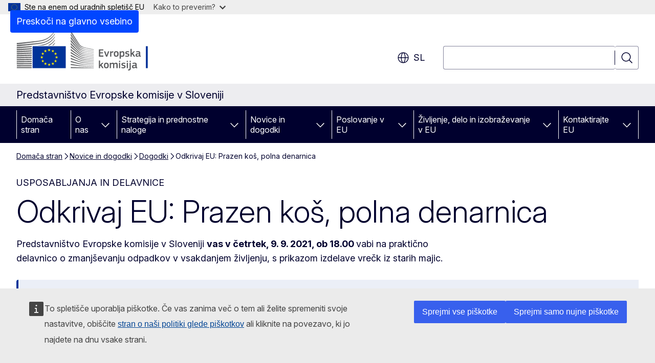

--- FILE ---
content_type: text/html; charset=UTF-8
request_url: https://slovenia.representation.ec.europa.eu/novice-dogodki/dogodki/odkrivaj-eu-prazen-kos-polna-denarnica_sl
body_size: 16484
content:
<!DOCTYPE html>
<html lang="sl" dir="ltr" prefix="og: https://ogp.me/ns#">
  <head>
    <meta charset="utf-8" />
<meta name="description" content="Na brezplačni praktični delavnici “Prazen koš, polna denarnica&quot; boste izvedeli, kako s preudarnimi nakupi prihraniti, bolj kakovostno živeti z manj odpadki in kako odrabljenim stvarem vdahniti novo življenje." />
<meta name="keywords" content="vpliv na okolje" />
<link rel="canonical" href="https://slovenia.representation.ec.europa.eu/novice-dogodki/dogodki/odkrivaj-eu-prazen-kos-polna-denarnica_sl" />
<meta property="og:determiner" content="auto" />
<meta property="og:site_name" content="Predstavništvo Evropske komisije v Sloveniji" />
<meta property="og:type" content="website" />
<meta property="og:url" content="https://slovenia.representation.ec.europa.eu/novice-dogodki/dogodki/odkrivaj-eu-prazen-kos-polna-denarnica_sl" />
<meta property="og:title" content="Odkrivaj EU: Prazen koš, polna denarnica" />
<meta property="og:description" content="Na brezplačni praktični delavnici “Prazen koš, polna denarnica&quot; boste izvedeli, kako s preudarnimi nakupi prihraniti, bolj kakovostno živeti z manj odpadki in kako odrabljenim stvarem vdahniti novo življenje." />
<meta property="og:image" content="https://slovenia.representation.ec.europa.eu/sites/default/files/styles/ewcms_metatag_image/public/2021-08/dogodek%20Prazen%20ko%C5%A1%20polna%20denarnica.png?itok=nh-lZrYw" />
<meta property="og:image:alt" content="Odkrivaj EU: Prazen koš polna denarnica, delavnica o smotrni rabi virov" />
<meta name="twitter:card" content="summary_large_image" />
<meta name="twitter:description" content="Na brezplačni praktični delavnici “Prazen koš, polna denarnica&quot; boste izvedeli, kako s preudarnimi nakupi prihraniti, bolj kakovostno živeti z manj odpadki in kako odrabljenim stvarem vdahniti novo življenje." />
<meta name="twitter:title" content="Odkrivaj EU: Prazen koš, polna denarnica" />
<meta name="twitter:image" content="https://slovenia.representation.ec.europa.eu/sites/default/files/styles/ewcms_metatag_image/public/2021-08/dogodek%20Prazen%20ko%C5%A1%20polna%20denarnica.png?itok=nh-lZrYw" />
<meta name="twitter:image:alt" content="Odkrivaj EU: Prazen koš polna denarnica, delavnica o smotrni rabi virov" />
<meta http-equiv="X-UA-Compatible" content="IE=edge,chrome=1" />
<meta name="Generator" content="Drupal 11 (https://www.drupal.org)" />
<meta name="MobileOptimized" content="width" />
<meta name="HandheldFriendly" content="true" />
<meta name="viewport" content="width=device-width, initial-scale=1.0" />
<script type="application/json">{"service":"preview","position":"before"}</script>
<script type="application/ld+json">{
    "@context": "https:\/\/schema.org",
    "@type": "BreadcrumbList",
    "itemListElement": [
        {
            "@type": "ListItem",
            "position": 1,
            "item": {
                "@id": "https:\/\/slovenia.representation.ec.europa.eu\/index_sl",
                "name": "Domača stran"
            }
        },
        {
            "@type": "ListItem",
            "position": 2,
            "item": {
                "@id": "https:\/\/slovenia.representation.ec.europa.eu\/novice-dogodki_sl",
                "name": "Novice in dogodki"
            }
        },
        {
            "@type": "ListItem",
            "position": 3,
            "item": {
                "@id": "https:\/\/slovenia.representation.ec.europa.eu\/novice-dogodki\/dogodki_sl",
                "name": "Dogodki"
            }
        },
        {
            "@type": "ListItem",
            "position": 4,
            "item": {
                "@id": "https:\/\/slovenia.representation.ec.europa.eu\/novice-dogodki\/dogodki\/odkrivaj-eu-prazen-kos-polna-denarnica_sl",
                "name": "Odkrivaj EU: Prazen koš, polna denarnica"
            }
        }
    ]
}</script>
<script type="application/ld+json">{
    "@context": "https:\/\/schema.org",
    "@type": "Event",
    "name": "Odkrivaj EU: Prazen koš, polna denarnica",
    "description": "Na brezplačni praktični delavnici “Prazen koš, polna denarnica\u0022 boste izvedeli, kako s preudarnimi nakupi prihraniti, bolj kakovostno živeti z manj odpadki in kako odrabljenim stvarem vdahniti novo življenje. ",
    "startDate": "2021-09-09T18:00:00",
    "endDate": "2021-09-09T20:00:00",
    "url": "https:\/\/slovenia.representation.ec.europa.eu\/novice-dogodki\/dogodki\/odkrivaj-eu-prazen-kos-polna-denarnica_sl"
}</script>
<link rel="icon" href="/themes/contrib/oe_theme/images/favicons/ec/favicon.ico" type="image/vnd.microsoft.icon" />
<link rel="alternate" hreflang="sl" href="https://slovenia.representation.ec.europa.eu/novice-dogodki/dogodki/odkrivaj-eu-prazen-kos-polna-denarnica_sl" />
<link rel="icon" href="/themes/contrib/oe_theme/images/favicons/ec/favicon.svg" type="image/svg+xml" />
<link rel="apple-touch-icon" href="/themes/contrib/oe_theme/images/favicons/ec/favicon.png" />

    <title>Odkrivaj EU: Prazen koš, polna denarnica - Predstavništvo Evropske komisije v Sloveniji</title>
    <link rel="stylesheet" media="all" href="/sites/default/files/css/css_TtR7fV1Ex97_3M30VYfVw9lBcKxUw7P5HQ1M21ujnrE.css?delta=0&amp;language=sl&amp;theme=ewcms_theme&amp;include=eJxFyUEKwCAMBMAPCXlSUFkwYIyYheLvS0-9zGXwdE_BpzJi0nYJKAcc0sN3LCzqtHbquYr-7z62WPIm4dJq4gWS5B4w" />
<link rel="stylesheet" media="all" href="/sites/default/files/css/css_uwbVVHoGEdq8sMNfJImoYWU3_rVuSb1moSDqJAIw2CM.css?delta=1&amp;language=sl&amp;theme=ewcms_theme&amp;include=eJxFyUEKwCAMBMAPCXlSUFkwYIyYheLvS0-9zGXwdE_BpzJi0nYJKAcc0sN3LCzqtHbquYr-7z62WPIm4dJq4gWS5B4w" />
<link rel="stylesheet" media="print" href="/sites/default/files/css/css_ELupmqmT3Xi-tG1gmcMsax0Ngr3busXcY1bsY3DgwlU.css?delta=2&amp;language=sl&amp;theme=ewcms_theme&amp;include=eJxFyUEKwCAMBMAPCXlSUFkwYIyYheLvS0-9zGXwdE_BpzJi0nYJKAcc0sN3LCzqtHbquYr-7z62WPIm4dJq4gWS5B4w" />
<link rel="stylesheet" media="all" href="/sites/default/files/css/css_Xz3elytVML6YkGJu3Qxe6oYt6QJFtf6iff9URGgoJpM.css?delta=3&amp;language=sl&amp;theme=ewcms_theme&amp;include=eJxFyUEKwCAMBMAPCXlSUFkwYIyYheLvS0-9zGXwdE_BpzJi0nYJKAcc0sN3LCzqtHbquYr-7z62WPIm4dJq4gWS5B4w" />
<link rel="stylesheet" media="print" href="/sites/default/files/css/css_zyeYUmwsc5hjgyqNXiS_PY8b9vr67tixR8AeUSSQIMo.css?delta=4&amp;language=sl&amp;theme=ewcms_theme&amp;include=eJxFyUEKwCAMBMAPCXlSUFkwYIyYheLvS0-9zGXwdE_BpzJi0nYJKAcc0sN3LCzqtHbquYr-7z62WPIm4dJq4gWS5B4w" />
<link rel="stylesheet" media="all" href="/sites/default/files/css/css_KkmMlvc5oSqrISrTXoRl2SqBKO5WUsM76uQSkJ_XIz0.css?delta=5&amp;language=sl&amp;theme=ewcms_theme&amp;include=eJxFyUEKwCAMBMAPCXlSUFkwYIyYheLvS0-9zGXwdE_BpzJi0nYJKAcc0sN3LCzqtHbquYr-7z62WPIm4dJq4gWS5B4w" />
<link rel="stylesheet" media="print" href="/sites/default/files/css/css_fQ4uUkhY-jQ6Kpl2uugvZ0-lABALmhv85H4S7xu_wdE.css?delta=6&amp;language=sl&amp;theme=ewcms_theme&amp;include=eJxFyUEKwCAMBMAPCXlSUFkwYIyYheLvS0-9zGXwdE_BpzJi0nYJKAcc0sN3LCzqtHbquYr-7z62WPIm4dJq4gWS5B4w" />

    
  </head>
  <body class="language-sl ecl-typography path-node page-node-type-oe-event">
          <a
  href="#main-content"
  class="ecl-link ecl-link--primary ecl-skip-link"
   id="skip-id"
>Preskoči na glavno vsebino</a>

        <div id="cck_here"></div>    <script type="application/json">{"utility":"globan","theme":"light","logo":true,"link":true,"mode":false}</script>

      <div class="dialog-off-canvas-main-canvas" data-off-canvas-main-canvas>
          <header
  class="ecl-site-header ecl-site-header-with-logo-l ecl-site-header--has-menu"
  data-ecl-auto-init="SiteHeader"
>
  
    <div class="ecl-site-header__header">
        <div class="ecl-site-header__inner">
      <div class="ecl-site-header__background">
        <div class="ecl-site-header__header">
          <div class="ecl-site-header__container ecl-container">
            <div class="ecl-site-header__top" data-ecl-site-header-top>
                    <a
    class="ecl-link ecl-link--standalone ecl-site-header__logo-link"
    href="https://commission.europa.eu/index_sl"
    aria-label="Domača stran - Evropska komisija"
    data-aria-label-en="Home - European Commission"
  >
                                <picture
  class="ecl-picture ecl-site-header__picture"
   title="Evropska&#x20;komisija"
><source 
                  srcset="/themes/contrib/oe_theme/dist/ec/images/logo/positive/logo-ec--sl.svg"
                          media="(min-width: 996px)"
                      ><img 
          class="ecl-site-header__logo-image ecl-site-header__logo-image--l"
              src="/themes/contrib/oe_theme/dist/ec/images/logo/logo-ec--mute.svg"
              alt="Logotip Evropske komisije"
          ></picture>  </a>


              <div class="ecl-site-header__action">
                  <div class="ecl-site-header__language"><a
    class="ecl-button ecl-button--tertiary ecl-button--neutral ecl-site-header__language-selector"
    href="https://slovenia.representation.ec.europa.eu/novice-dogodki/dogodki/odkrivaj-eu-prazen-kos-polna-denarnica_sl"
    data-ecl-language-selector
    role="button"
    aria-label="Change language, current language is slovenščina - sl"
      aria-controls="language-list-overlay"
    ><span class="ecl-site-header__language-icon"><span 
  class="wt-icon--global ecl-icon ecl-icon--m ecl-site-header__icon ecl-icon--global"
  aria-hidden="false"
   title="sl" role="img"></span></span>sl</a><div class="ecl-site-header__language-container" id="language-list-overlay" hidden data-ecl-language-list-overlay aria-labelledby="ecl-site-header__language-title" role="dialog"><div class="ecl-site-header__language-header"><div
        class="ecl-site-header__language-title"
        id="ecl-site-header__language-title"
      >Select your language</div><button
  class="ecl-button ecl-button--tertiary ecl-button--neutral ecl-site-header__language-close ecl-button--icon-only"
  type="submit"
   data-ecl-language-list-close
><span class="ecl-button__container"><span class="ecl-button__label" data-ecl-label="true">Zapri</span><span 
  class="wt-icon--close ecl-icon ecl-icon--m ecl-button__icon ecl-icon--close"
  aria-hidden="true"
   data-ecl-icon></span></span></button></div><div
      class="ecl-site-header__language-content"
      data-ecl-language-list-content
    ><div class="ecl-site-header__language-category" data-ecl-language-list-eu><ul class="ecl-site-header__language-list" translate="no"><li class="ecl-site-header__language-item"><a
  href="https://slovenia.representation.ec.europa.eu/novice-dogodki/dogodki/odkrivaj-eu-prazen-kos-polna-denarnica_bg"
  class="ecl-link ecl-link--standalone ecl-link--no-visited ecl-site-header__language-link"
   hreflang="bg"
><span class="ecl-site-header__language-link-code">bg</span><span class="ecl-site-header__language-link-label" lang="bg">български</span></a></li><li class="ecl-site-header__language-item"><a
  href="https://slovenia.representation.ec.europa.eu/novice-dogodki/dogodki/odkrivaj-eu-prazen-kos-polna-denarnica_es"
  class="ecl-link ecl-link--standalone ecl-link--no-visited ecl-site-header__language-link"
   hreflang="es"
><span class="ecl-site-header__language-link-code">es</span><span class="ecl-site-header__language-link-label" lang="es">español</span></a></li><li class="ecl-site-header__language-item"><a
  href="https://slovenia.representation.ec.europa.eu/novice-dogodki/dogodki/odkrivaj-eu-prazen-kos-polna-denarnica_cs"
  class="ecl-link ecl-link--standalone ecl-link--no-visited ecl-site-header__language-link"
   hreflang="cs"
><span class="ecl-site-header__language-link-code">cs</span><span class="ecl-site-header__language-link-label" lang="cs">čeština</span></a></li><li class="ecl-site-header__language-item"><a
  href="https://slovenia.representation.ec.europa.eu/novice-dogodki/dogodki/odkrivaj-eu-prazen-kos-polna-denarnica_da"
  class="ecl-link ecl-link--standalone ecl-link--no-visited ecl-site-header__language-link"
   hreflang="da"
><span class="ecl-site-header__language-link-code">da</span><span class="ecl-site-header__language-link-label" lang="da">dansk</span></a></li><li class="ecl-site-header__language-item"><a
  href="https://slovenia.representation.ec.europa.eu/novice-dogodki/dogodki/odkrivaj-eu-prazen-kos-polna-denarnica_de"
  class="ecl-link ecl-link--standalone ecl-link--no-visited ecl-site-header__language-link"
   hreflang="de"
><span class="ecl-site-header__language-link-code">de</span><span class="ecl-site-header__language-link-label" lang="de">Deutsch</span></a></li><li class="ecl-site-header__language-item"><a
  href="https://slovenia.representation.ec.europa.eu/novice-dogodki/dogodki/odkrivaj-eu-prazen-kos-polna-denarnica_et"
  class="ecl-link ecl-link--standalone ecl-link--no-visited ecl-site-header__language-link"
   hreflang="et"
><span class="ecl-site-header__language-link-code">et</span><span class="ecl-site-header__language-link-label" lang="et">eesti</span></a></li><li class="ecl-site-header__language-item"><a
  href="https://slovenia.representation.ec.europa.eu/novice-dogodki/dogodki/odkrivaj-eu-prazen-kos-polna-denarnica_el"
  class="ecl-link ecl-link--standalone ecl-link--no-visited ecl-site-header__language-link"
   hreflang="el"
><span class="ecl-site-header__language-link-code">el</span><span class="ecl-site-header__language-link-label" lang="el">ελληνικά</span></a></li><li class="ecl-site-header__language-item"><a
  href="https://slovenia.representation.ec.europa.eu/novice-dogodki/dogodki/odkrivaj-eu-prazen-kos-polna-denarnica_en"
  class="ecl-link ecl-link--standalone ecl-link--no-visited ecl-site-header__language-link"
   hreflang="en"
><span class="ecl-site-header__language-link-code">en</span><span class="ecl-site-header__language-link-label" lang="en">English</span></a></li><li class="ecl-site-header__language-item"><a
  href="https://slovenia.representation.ec.europa.eu/novice-dogodki/dogodki/odkrivaj-eu-prazen-kos-polna-denarnica_fr"
  class="ecl-link ecl-link--standalone ecl-link--no-visited ecl-site-header__language-link"
   hreflang="fr"
><span class="ecl-site-header__language-link-code">fr</span><span class="ecl-site-header__language-link-label" lang="fr">français</span></a></li><li class="ecl-site-header__language-item"><a
  href="https://slovenia.representation.ec.europa.eu/novice-dogodki/dogodki/odkrivaj-eu-prazen-kos-polna-denarnica_ga"
  class="ecl-link ecl-link--standalone ecl-link--no-visited ecl-site-header__language-link"
   hreflang="ga"
><span class="ecl-site-header__language-link-code">ga</span><span class="ecl-site-header__language-link-label" lang="ga">Gaeilge</span></a></li><li class="ecl-site-header__language-item"><a
  href="https://slovenia.representation.ec.europa.eu/novice-dogodki/dogodki/odkrivaj-eu-prazen-kos-polna-denarnica_hr"
  class="ecl-link ecl-link--standalone ecl-link--no-visited ecl-site-header__language-link"
   hreflang="hr"
><span class="ecl-site-header__language-link-code">hr</span><span class="ecl-site-header__language-link-label" lang="hr">hrvatski</span></a></li><li class="ecl-site-header__language-item"><a
  href="https://slovenia.representation.ec.europa.eu/novice-dogodki/dogodki/odkrivaj-eu-prazen-kos-polna-denarnica_it"
  class="ecl-link ecl-link--standalone ecl-link--no-visited ecl-site-header__language-link"
   hreflang="it"
><span class="ecl-site-header__language-link-code">it</span><span class="ecl-site-header__language-link-label" lang="it">italiano</span></a></li><li class="ecl-site-header__language-item"><a
  href="https://slovenia.representation.ec.europa.eu/novice-dogodki/dogodki/odkrivaj-eu-prazen-kos-polna-denarnica_lv"
  class="ecl-link ecl-link--standalone ecl-link--no-visited ecl-site-header__language-link"
   hreflang="lv"
><span class="ecl-site-header__language-link-code">lv</span><span class="ecl-site-header__language-link-label" lang="lv">latviešu</span></a></li><li class="ecl-site-header__language-item"><a
  href="https://slovenia.representation.ec.europa.eu/novice-dogodki/dogodki/odkrivaj-eu-prazen-kos-polna-denarnica_lt"
  class="ecl-link ecl-link--standalone ecl-link--no-visited ecl-site-header__language-link"
   hreflang="lt"
><span class="ecl-site-header__language-link-code">lt</span><span class="ecl-site-header__language-link-label" lang="lt">lietuvių</span></a></li><li class="ecl-site-header__language-item"><a
  href="https://slovenia.representation.ec.europa.eu/novice-dogodki/dogodki/odkrivaj-eu-prazen-kos-polna-denarnica_hu"
  class="ecl-link ecl-link--standalone ecl-link--no-visited ecl-site-header__language-link"
   hreflang="hu"
><span class="ecl-site-header__language-link-code">hu</span><span class="ecl-site-header__language-link-label" lang="hu">magyar</span></a></li><li class="ecl-site-header__language-item"><a
  href="https://slovenia.representation.ec.europa.eu/novice-dogodki/dogodki/odkrivaj-eu-prazen-kos-polna-denarnica_mt"
  class="ecl-link ecl-link--standalone ecl-link--no-visited ecl-site-header__language-link"
   hreflang="mt"
><span class="ecl-site-header__language-link-code">mt</span><span class="ecl-site-header__language-link-label" lang="mt">Malti</span></a></li><li class="ecl-site-header__language-item"><a
  href="https://slovenia.representation.ec.europa.eu/novice-dogodki/dogodki/odkrivaj-eu-prazen-kos-polna-denarnica_nl"
  class="ecl-link ecl-link--standalone ecl-link--no-visited ecl-site-header__language-link"
   hreflang="nl"
><span class="ecl-site-header__language-link-code">nl</span><span class="ecl-site-header__language-link-label" lang="nl">Nederlands</span></a></li><li class="ecl-site-header__language-item"><a
  href="https://slovenia.representation.ec.europa.eu/novice-dogodki/dogodki/odkrivaj-eu-prazen-kos-polna-denarnica_pl"
  class="ecl-link ecl-link--standalone ecl-link--no-visited ecl-site-header__language-link"
   hreflang="pl"
><span class="ecl-site-header__language-link-code">pl</span><span class="ecl-site-header__language-link-label" lang="pl">polski</span></a></li><li class="ecl-site-header__language-item"><a
  href="https://slovenia.representation.ec.europa.eu/novice-dogodki/dogodki/odkrivaj-eu-prazen-kos-polna-denarnica_pt"
  class="ecl-link ecl-link--standalone ecl-link--no-visited ecl-site-header__language-link"
   hreflang="pt"
><span class="ecl-site-header__language-link-code">pt</span><span class="ecl-site-header__language-link-label" lang="pt">português</span></a></li><li class="ecl-site-header__language-item"><a
  href="https://slovenia.representation.ec.europa.eu/novice-dogodki/dogodki/odkrivaj-eu-prazen-kos-polna-denarnica_ro"
  class="ecl-link ecl-link--standalone ecl-link--no-visited ecl-site-header__language-link"
   hreflang="ro"
><span class="ecl-site-header__language-link-code">ro</span><span class="ecl-site-header__language-link-label" lang="ro">română</span></a></li><li class="ecl-site-header__language-item"><a
  href="https://slovenia.representation.ec.europa.eu/novice-dogodki/dogodki/odkrivaj-eu-prazen-kos-polna-denarnica_sk"
  class="ecl-link ecl-link--standalone ecl-link--no-visited ecl-site-header__language-link"
   hreflang="sk"
><span class="ecl-site-header__language-link-code">sk</span><span class="ecl-site-header__language-link-label" lang="sk">slovenčina</span></a></li><li class="ecl-site-header__language-item"><a
  href="https://slovenia.representation.ec.europa.eu/novice-dogodki/dogodki/odkrivaj-eu-prazen-kos-polna-denarnica_sl"
  class="ecl-link ecl-link--standalone ecl-link--no-visited ecl-site-header__language-link ecl-site-header__language-link--active"
   hreflang="sl"
><span class="ecl-site-header__language-link-code">sl</span><span class="ecl-site-header__language-link-label" lang="sl">slovenščina</span></a></li><li class="ecl-site-header__language-item"><a
  href="https://slovenia.representation.ec.europa.eu/novice-dogodki/dogodki/odkrivaj-eu-prazen-kos-polna-denarnica_fi"
  class="ecl-link ecl-link--standalone ecl-link--no-visited ecl-site-header__language-link"
   hreflang="fi"
><span class="ecl-site-header__language-link-code">fi</span><span class="ecl-site-header__language-link-label" lang="fi">suomi</span></a></li><li class="ecl-site-header__language-item"><a
  href="https://slovenia.representation.ec.europa.eu/novice-dogodki/dogodki/odkrivaj-eu-prazen-kos-polna-denarnica_sv"
  class="ecl-link ecl-link--standalone ecl-link--no-visited ecl-site-header__language-link"
   hreflang="sv"
><span class="ecl-site-header__language-link-code">sv</span><span class="ecl-site-header__language-link-label" lang="sv">svenska</span></a></li></ul></div></div></div></div>
<div class="ecl-site-header__search-container" role="search">
  <a
    class="ecl-button ecl-button--tertiary ecl-site-header__search-toggle"
    href=""
    data-ecl-search-toggle="true"
    aria-controls=""
    aria-expanded="false"
  ><span 
  class="wt-icon--search ecl-icon ecl-icon--s ecl-site-header__icon ecl-icon--search"
  aria-hidden="true"
   role="img"></span></a>
  <script type="application/json">{"service":"search","version":"2.0","form":".ecl-search-form","filters":{"scope":{"sites":[{"selected":true,"name":"Predstavni\u0161tvo Evropske komisije v Sloveniji","id":["comm-ewcms-slovenia"]}]}}}</script>
<form
  class="ecl-search-form ecl-site-header__search"
  role="search"
   class="oe-search-search-form" data-drupal-selector="oe-search-search-form" action="/novice-dogodki/dogodki/odkrivaj-eu-prazen-kos-polna-denarnica_sl" method="post" id="oe-search-search-form" accept-charset="UTF-8" data-ecl-search-form
><div class="ecl-form-group"><label
                  for="edit-keys"
            id="edit-keys-label"
          class="ecl-form-label ecl-search-form__label"
    >Poizvedba</label><input
      id="edit-keys"
      class="ecl-text-input ecl-text-input--m ecl-search-form__text-input form-search ecl-search-form__text-input"
      name="keys"
        type="search"
            
  ></div><button
  class="ecl-button ecl-button--tertiary ecl-search-form__button ecl-search-form__button ecl-button--icon-only"
  type="submit"
  
><span class="ecl-button__container"><span 
  class="wt-icon--search ecl-icon ecl-icon--m ecl-button__icon ecl-icon--search"
  aria-hidden="true"
   data-ecl-icon></span><span class="ecl-button__label" data-ecl-label="true">Poizvedba</span></span></button><input autocomplete="off" data-drupal-selector="form-nu9uewkbv10fvta46s0fs98yhn4h8u4pgrixqaexzk0" type="hidden" name="form_build_id" value="form-nu9uEWkBv10fvta46s0Fs98YHN4h8u4PgrIXQaeXZk0" /><input data-drupal-selector="edit-oe-search-search-form" type="hidden" name="form_id" value="oe_search_search_form" /></form>
  
</div>


              </div>
            </div>
          </div>
        </div>
      </div>
    </div>
  
  </div>
      <div>
    <div id="block-machinetranslation">
  
    
      <div class="ecl-lang-select-page ecl-u-pv-m ecl-u-d-none" id="etrans-block">
  <div class="ecl-container">
    <div class="webtools-etrans--wrapper">
      <div id="webtools-etrans"></div>
      <div class="webtools-etrans--message">
        <div
  class="ecl-notification ecl-notification--info"
  data-ecl-notification
  role="alert"
  data-ecl-auto-init="Notification"
><span 
  class="wt-icon--information ecl-icon ecl-icon--m ecl-notification__icon ecl-icon--information"
  aria-hidden="false"
  ></span><div class="ecl-notification__content"><button
  class="ecl-button ecl-button--tertiary ecl-button--m ecl-button--neutral ecl-notification__close ecl-button--icon-only"
  type="button"
   data-ecl-notification-close
><span class="ecl-button__container"><span class="ecl-button__label" data-ecl-label="true">&nbsp;</span><span 
  class="wt-icon--close ecl-icon ecl-icon--m ecl-button__icon ecl-icon--close"
  aria-hidden="true"
   data-ecl-icon></span></span></button><div class="ecl-notification__description">&nbsp;</div></div></div>      </div>
    </div>
  </div>
</div>
<div class="ecl-lang-select-page ecl-u-pv-m ecl-u-d-none" id="no-etrans-block">
  <div class="ecl-container">
    <div class="webtools-etrans--wrapper">
      <div id="webtools-etrans"></div>
      <div class="webtools-etrans--message">
        <div
  class="ecl-notification ecl-notification--warning"
  data-ecl-notification
  role="alert"
  data-ecl-auto-init="Notification"
><span 
  class="wt-icon--information ecl-icon ecl-icon--m ecl-notification__icon ecl-icon--information"
  aria-hidden="false"
  ></span><div class="ecl-notification__content"><button
  class="ecl-button ecl-button--tertiary ecl-button--m ecl-button--neutral ecl-notification__close ecl-button--icon-only"
  type="button"
   data-ecl-notification-close
><span class="ecl-button__container"><span class="ecl-button__label" data-ecl-label="true">&nbsp;</span><span 
  class="wt-icon--close ecl-icon ecl-icon--m ecl-button__icon ecl-icon--close"
  aria-hidden="true"
   data-ecl-icon></span></span></button><div class="ecl-notification__description">&nbsp;</div></div></div>      </div>
    </div>
  </div>
</div>

  </div>

  </div>

  
          <div class="ecl-site-header__banner">
      <div class="ecl-container">
                  <div class="ecl-site-header__site-name">Predstavništvo Evropske komisije v Sloveniji</div>
                      </div>
    </div>
      <div id="block-ewcms-theme-horizontal-menu">
  
    
      <div style="height: 0">&nbsp;</div><div class="ewcms-horizontal-menu">
      
                                                                                                                            
                                                                                        
                                                                                                          
                                                                      
                                                                                                                            
                                                                      
          
      <nav
  class="ecl-menu"
  data-ecl-menu
  data-ecl-menu-max-lines="2"
  data-ecl-auto-init="Menu"
      data-ecl-menu-label-open="Menu"
        data-ecl-menu-label-close="Zapri"
    role="navigation" aria-label="Navigacija&#x20;po&#x20;spleti&#x0161;&#x010D;u"
><div class="ecl-menu__overlay"></div><div class="ecl-container ecl-menu__container"><button
  class="ecl-button ecl-button--tertiary ecl-button--neutral ecl-menu__open ecl-button--icon-only"
  type="button"
   data-ecl-menu-open aria-expanded="false"
><span class="ecl-button__container"><span 
  class="wt-icon--hamburger ecl-icon ecl-icon--m ecl-button__icon ecl-icon--hamburger"
  aria-hidden="true"
   data-ecl-icon></span><span 
  class="wt-icon--close ecl-icon ecl-icon--m ecl-button__icon ecl-icon--close"
  aria-hidden="true"
   data-ecl-icon></span><span class="ecl-button__label" data-ecl-label="true">Menu</span></span></button><section class="ecl-menu__inner" data-ecl-menu-inner aria-label="Menu"><header class="ecl-menu__inner-header"><button
  class="ecl-button ecl-button--tertiary ecl-menu__close ecl-button--icon-only"
  type="submit"
   data-ecl-menu-close
><span class="ecl-button__container"><span class="ecl-button__label" data-ecl-label="true">Zapri</span><span 
  class="wt-icon--close ecl-icon ecl-icon--m ecl-button__icon ecl-icon--close"
  aria-hidden="true"
   data-ecl-icon></span></span></button><div class="ecl-menu__title">Menu</div><button
  class="ecl-button ecl-button--tertiary ecl-menu__back"
  type="submit"
   data-ecl-menu-back
><span class="ecl-button__container"><span 
  class="wt-icon--corner-arrow ecl-icon ecl-icon--xs ecl-icon--rotate-270 ecl-button__icon ecl-icon--corner-arrow"
  aria-hidden="true"
   data-ecl-icon></span><span class="ecl-button__label" data-ecl-label="true">Back</span></span></button></header><button
  class="ecl-button ecl-button--tertiary ecl-menu__item ecl-menu__items-previous ecl-button--icon-only"
  type="button"
   data-ecl-menu-items-previous tabindex="-1"
><span class="ecl-button__container"><span 
  class="wt-icon--corner-arrow ecl-icon ecl-icon--s ecl-icon--rotate-270 ecl-button__icon ecl-icon--corner-arrow"
  aria-hidden="true"
   data-ecl-icon></span><span class="ecl-button__label" data-ecl-label="true">Previous items</span></span></button><button
  class="ecl-button ecl-button--tertiary ecl-menu__item ecl-menu__items-next ecl-button--icon-only"
  type="button"
   data-ecl-menu-items-next tabindex="-1"
><span class="ecl-button__container"><span 
  class="wt-icon--corner-arrow ecl-icon ecl-icon--s ecl-icon--rotate-90 ecl-button__icon ecl-icon--corner-arrow"
  aria-hidden="true"
   data-ecl-icon></span><span class="ecl-button__label" data-ecl-label="true">Next items</span></span></button><ul class="ecl-menu__list" data-ecl-menu-list><li class="ecl-menu__item" data-ecl-menu-item id="ecl-menu-item-ecl-menu-1855280223-0"><a
  href="/index_sl"
  class="ecl-link ecl-link--standalone ecl-menu__link"
   data-untranslated-label="Home" data-active-path="&#x2F;" data-ecl-menu-link id="ecl-menu-item-ecl-menu-1855280223-0-link"
>Domača stran</a></li><li class="ecl-menu__item ecl-menu__item--has-children" data-ecl-menu-item data-ecl-has-children aria-haspopup aria-expanded="false" id="ecl-menu-item-ecl-menu-1855280223-1"><a
  href="/o-nas_sl"
  class="ecl-link ecl-link--standalone ecl-menu__link"
   data-untranslated-label="O&#x20;nas" data-active-path="&#x2F;node&#x2F;58" data-ecl-menu-link id="ecl-menu-item-ecl-menu-1855280223-1-link"
>O nas</a><button
  class="ecl-button ecl-button--tertiary ecl-button--neutral ecl-menu__button-caret ecl-button--icon-only"
  type="button"
   data-ecl-menu-caret aria-label="Dostop&#x20;do&#x20;podelementov" aria-describedby="ecl-menu-item-ecl-menu-1855280223-1-link" aria-expanded="false"
><span class="ecl-button__container"><span 
  class="wt-icon--corner-arrow ecl-icon ecl-icon--xs ecl-icon--rotate-180 ecl-button__icon ecl-icon--corner-arrow"
  aria-hidden="true"
   data-ecl-icon></span></span></button><div
    class="ecl-menu__mega"
    data-ecl-menu-mega
  ><ul class="ecl-menu__sublist"><li
        class="ecl-menu__subitem"
        data-ecl-menu-subitem
      ><a
  href="/o-nas/vloga-predstavnistva-evropske-komisije-v-sloveniji_sl"
  class="ecl-link ecl-link--standalone ecl-menu__sublink"
   data-untranslated-label="Na&#x0161;a&#x20;vloga" data-active-path="&#x2F;node&#x2F;12"
>Naša vloga</a></li><li
        class="ecl-menu__subitem"
        data-ecl-menu-subitem
      ><a
  href="/o-nas/vodja-predstavnistva-evropske-komisije_sl"
  class="ecl-link ecl-link--standalone ecl-menu__sublink"
   data-untranslated-label="Kdo&#x20;smo" data-active-path="&#x2F;node&#x2F;13"
>Kdo smo</a></li><li
        class="ecl-menu__subitem"
        data-ecl-menu-subitem
      ><a
  href="/o-nas/kontakti-predstavnistva-evropske-komisije-v-sloveniji_sl"
  class="ecl-link ecl-link--standalone ecl-menu__sublink"
   data-untranslated-label="Kontakt" data-active-path="&#x2F;node&#x2F;14"
>Kontakt</a></li><li
        class="ecl-menu__subitem"
        data-ecl-menu-subitem
      ><a
  href="/o-nas/hisa-eu-se-predstavi_sl"
  class="ecl-link ecl-link--standalone ecl-menu__sublink"
   data-untranslated-label="Hi&#x0161;a&#x20;EU" data-active-path="&#x2F;node&#x2F;15"
>Hiša EU</a></li><li
        class="ecl-menu__subitem"
        data-ecl-menu-subitem
      ><a
  href="/o-nas/casovnica-slovenije-v-eu_sl"
  class="ecl-link ecl-link--standalone ecl-menu__sublink"
   data-untranslated-label="Slovenija&#x20;v&#x20;EU" data-active-path="&#x2F;node&#x2F;17"
>Slovenija v EU</a></li><li
        class="ecl-menu__subitem"
        data-ecl-menu-subitem
      ><a
  href="/o-nas/informacije-o-eu_sl"
  class="ecl-link ecl-link--standalone ecl-menu__sublink"
   data-untranslated-label="Informacije&#x20;o&#x20;EU" data-active-path="&#x2F;node&#x2F;16"
>Informacije o EU</a></li><li class="ecl-menu__subitem ecl-menu__see-all"><a
  href="/o-nas_sl"
  class="ecl-link ecl-link--standalone ecl-link--icon ecl-menu__sublink"
  
><span 
      class="ecl-link__label">Oglejte si vse</span><span 
  class="wt-icon--arrow-left ecl-icon ecl-icon--xs ecl-icon--rotate-180 ecl-link__icon ecl-icon--arrow-left"
  aria-hidden="true"
  ></span></a></li></ul></div></li><li class="ecl-menu__item ecl-menu__item--has-children" data-ecl-menu-item data-ecl-has-children aria-haspopup aria-expanded="false" id="ecl-menu-item-ecl-menu-1855280223-2"><a
  href="/strategija-prednostne-naloge_sl"
  class="ecl-link ecl-link--standalone ecl-menu__link"
   data-untranslated-label="Strategija&#x20;in&#x20;prednostne&#x20;naloge&#x20;" data-active-path="&#x2F;node&#x2F;18" data-ecl-menu-link id="ecl-menu-item-ecl-menu-1855280223-2-link"
>Strategija in prednostne naloge </a><button
  class="ecl-button ecl-button--tertiary ecl-button--neutral ecl-menu__button-caret ecl-button--icon-only"
  type="button"
   data-ecl-menu-caret aria-label="Dostop&#x20;do&#x20;podelementov" aria-describedby="ecl-menu-item-ecl-menu-1855280223-2-link" aria-expanded="false"
><span class="ecl-button__container"><span 
  class="wt-icon--corner-arrow ecl-icon ecl-icon--xs ecl-icon--rotate-180 ecl-button__icon ecl-icon--corner-arrow"
  aria-hidden="true"
   data-ecl-icon></span></span></button><div
    class="ecl-menu__mega"
    data-ecl-menu-mega
  ><ul class="ecl-menu__sublist"><li
        class="ecl-menu__subitem"
        data-ecl-menu-subitem
      ><a
  href="/strategija-prednostne-naloge/prednostne-naloge-evropske-komisije-2024-2029_sl"
  class="ecl-link ecl-link--standalone ecl-menu__sublink"
   data-untranslated-label="Prednostne&#x20;naloge&#x20;Evropske&#x20;komisije&#x20;2024&#x2013;2029" data-active-path="&#x2F;node&#x2F;19"
>Prednostne naloge Evropske komisije 2024–2029</a></li><li
        class="ecl-menu__subitem"
        data-ecl-menu-subitem
      ><a
  href="/strategija-prednostne-naloge/okrevanje-evrope_sl"
  class="ecl-link ecl-link--standalone ecl-menu__sublink"
   data-untranslated-label="Na&#x010D;rt&#x20;za&#x20;okrevanje&#x20;EU" data-active-path="&#x2F;node&#x2F;20"
>Načrt za okrevanje EU</a></li><li
        class="ecl-menu__subitem"
        data-ecl-menu-subitem
      ><a
  href="/strategija-prednostne-naloge/politike-v-eu_sl"
  class="ecl-link ecl-link--standalone ecl-menu__sublink"
   data-untranslated-label="Klju&#x010D;ne&#x20;politike&#x20;za&#x20;Slovenijo" data-active-path="&#x2F;node&#x2F;21"
>Ključne politike za Slovenijo</a></li><li
        class="ecl-menu__subitem"
        data-ecl-menu-subitem
      ><a
  href="/strategija-prednostne-naloge/evropska-sredstva-v-sloveniji_sl"
  class="ecl-link ecl-link--standalone ecl-menu__sublink"
   data-untranslated-label="Evropska&#x20;sredstva&#x20;v&#x20;Sloveniji" data-active-path="&#x2F;node&#x2F;22"
>Evropska sredstva v Sloveniji</a></li><li class="ecl-menu__subitem ecl-menu__see-all"><a
  href="/strategija-prednostne-naloge_sl"
  class="ecl-link ecl-link--standalone ecl-link--icon ecl-menu__sublink"
  
><span 
      class="ecl-link__label">Oglejte si vse</span><span 
  class="wt-icon--arrow-left ecl-icon ecl-icon--xs ecl-icon--rotate-180 ecl-link__icon ecl-icon--arrow-left"
  aria-hidden="true"
  ></span></a></li></ul></div></li><li class="ecl-menu__item ecl-menu__item--has-children" data-ecl-menu-item data-ecl-has-children aria-haspopup aria-expanded="false" id="ecl-menu-item-ecl-menu-1855280223-3"><a
  href="/novice-dogodki_sl"
  class="ecl-link ecl-link--standalone ecl-menu__link"
   data-untranslated-label="Novice&#x20;in&#x20;dogodki" data-active-path="&#x2F;node&#x2F;23" data-ecl-menu-link id="ecl-menu-item-ecl-menu-1855280223-3-link"
>Novice in dogodki</a><button
  class="ecl-button ecl-button--tertiary ecl-button--neutral ecl-menu__button-caret ecl-button--icon-only"
  type="button"
   data-ecl-menu-caret aria-label="Dostop&#x20;do&#x20;podelementov" aria-describedby="ecl-menu-item-ecl-menu-1855280223-3-link" aria-expanded="false"
><span class="ecl-button__container"><span 
  class="wt-icon--corner-arrow ecl-icon ecl-icon--xs ecl-icon--rotate-180 ecl-button__icon ecl-icon--corner-arrow"
  aria-hidden="true"
   data-ecl-icon></span></span></button><div
    class="ecl-menu__mega"
    data-ecl-menu-mega
  ><ul class="ecl-menu__sublist"><li
        class="ecl-menu__subitem"
        data-ecl-menu-subitem
      ><a
  href="/novice-dogodki/novice_sl"
  class="ecl-link ecl-link--standalone ecl-menu__sublink"
   data-untranslated-label="Novice" data-active-path="&#x2F;node&#x2F;24"
>Novice</a></li><li
        class="ecl-menu__subitem"
        data-ecl-menu-subitem
      ><a
  href="/novice-dogodki/dogodki_sl"
  class="ecl-link ecl-link--standalone ecl-menu__sublink"
   data-untranslated-label="Dogodki" data-active-path="&#x2F;node&#x2F;5"
>Dogodki</a></li><li
        class="ecl-menu__subitem"
        data-ecl-menu-subitem
      ><a
  href="/novice-dogodki/sluzba-za-medije_sl"
  class="ecl-link ecl-link--standalone ecl-menu__sublink"
   data-untranslated-label="Koti&#x010D;ek&#x20;za&#x20;medije" data-active-path="&#x2F;node&#x2F;25"
>Kotiček za medije</a></li><li
        class="ecl-menu__subitem"
        data-ecl-menu-subitem
      ><a
  href="/novice-dogodki/miti-dejstva-o-eu_sl"
  class="ecl-link ecl-link--standalone ecl-menu__sublink"
   data-untranslated-label="Preverjamo&#x20;dejstva&#x20;o&#x20;EU" data-active-path="&#x2F;node&#x2F;71"
>Preverjamo dejstva o EU</a></li><li
        class="ecl-menu__subitem"
        data-ecl-menu-subitem
      ><a
  href="/novice-dogodki/publikacije-0_sl"
  class="ecl-link ecl-link--standalone ecl-menu__sublink"
   data-untranslated-label="Publikacije" data-active-path="&#x2F;node&#x2F;57"
>Publikacije</a></li><li class="ecl-menu__subitem ecl-menu__see-all"><a
  href="/novice-dogodki_sl"
  class="ecl-link ecl-link--standalone ecl-link--icon ecl-menu__sublink"
  
><span 
      class="ecl-link__label">Oglejte si vse</span><span 
  class="wt-icon--arrow-left ecl-icon ecl-icon--xs ecl-icon--rotate-180 ecl-link__icon ecl-icon--arrow-left"
  aria-hidden="true"
  ></span></a></li></ul></div></li><li class="ecl-menu__item ecl-menu__item--has-children" data-ecl-menu-item data-ecl-has-children aria-haspopup aria-expanded="false" id="ecl-menu-item-ecl-menu-1855280223-4"><a
  href="/poslovanje-v-eu_sl"
  class="ecl-link ecl-link--standalone ecl-menu__link"
   data-untranslated-label="Poslovanje&#x20;v&#x20;EU" data-active-path="&#x2F;node&#x2F;27" data-ecl-menu-link id="ecl-menu-item-ecl-menu-1855280223-4-link"
>Poslovanje v EU</a><button
  class="ecl-button ecl-button--tertiary ecl-button--neutral ecl-menu__button-caret ecl-button--icon-only"
  type="button"
   data-ecl-menu-caret aria-label="Dostop&#x20;do&#x20;podelementov" aria-describedby="ecl-menu-item-ecl-menu-1855280223-4-link" aria-expanded="false"
><span class="ecl-button__container"><span 
  class="wt-icon--corner-arrow ecl-icon ecl-icon--xs ecl-icon--rotate-180 ecl-button__icon ecl-icon--corner-arrow"
  aria-hidden="true"
   data-ecl-icon></span></span></button><div
    class="ecl-menu__mega"
    data-ecl-menu-mega
  ><ul class="ecl-menu__sublist"><li
        class="ecl-menu__subitem"
        data-ecl-menu-subitem
      ><a
  href="/poslovanje-v-eu/posel-v-eu_sl"
  class="ecl-link ecl-link--standalone ecl-menu__sublink"
   data-untranslated-label="Poslovanje&#x20;v&#x20;EU" data-active-path="&#x2F;node&#x2F;28"
>Poslovanje v EU</a></li><li
        class="ecl-menu__subitem"
        data-ecl-menu-subitem
      ><a
  href="/poslovanje-v-eu/financiranje-projektov-programov-eu_sl"
  class="ecl-link ecl-link--standalone ecl-menu__sublink"
   data-untranslated-label="Programi&#x20;EU" data-active-path="&#x2F;node&#x2F;29"
>Programi EU</a></li><li
        class="ecl-menu__subitem"
        data-ecl-menu-subitem
      ><a
  href="/poslovanje-v-eu/razpisi-v-eu-sloveniji_sl"
  class="ecl-link ecl-link--standalone ecl-menu__sublink"
   data-untranslated-label="Razpisi&#x20;v&#x20;EU" data-active-path="&#x2F;node&#x2F;30"
>Razpisi v EU</a></li><li class="ecl-menu__subitem ecl-menu__see-all"><a
  href="/poslovanje-v-eu_sl"
  class="ecl-link ecl-link--standalone ecl-link--icon ecl-menu__sublink"
  
><span 
      class="ecl-link__label">Oglejte si vse</span><span 
  class="wt-icon--arrow-left ecl-icon ecl-icon--xs ecl-icon--rotate-180 ecl-link__icon ecl-icon--arrow-left"
  aria-hidden="true"
  ></span></a></li></ul></div></li><li class="ecl-menu__item ecl-menu__item--has-children" data-ecl-menu-item data-ecl-has-children aria-haspopup aria-expanded="false" id="ecl-menu-item-ecl-menu-1855280223-5"><a
  href="/zivljenje-delo-izobrazevanje-v-eu_sl"
  class="ecl-link ecl-link--standalone ecl-menu__link"
   data-untranslated-label="&#x017D;ivljenje,&#x20;delo&#x20;in&#x20;izobra&#x017E;evanje&#x20;v&#x20;EU" data-active-path="&#x2F;node&#x2F;31" data-ecl-menu-link id="ecl-menu-item-ecl-menu-1855280223-5-link"
>Življenje, delo in izobraževanje v EU</a><button
  class="ecl-button ecl-button--tertiary ecl-button--neutral ecl-menu__button-caret ecl-button--icon-only"
  type="button"
   data-ecl-menu-caret aria-label="Dostop&#x20;do&#x20;podelementov" aria-describedby="ecl-menu-item-ecl-menu-1855280223-5-link" aria-expanded="false"
><span class="ecl-button__container"><span 
  class="wt-icon--corner-arrow ecl-icon ecl-icon--xs ecl-icon--rotate-180 ecl-button__icon ecl-icon--corner-arrow"
  aria-hidden="true"
   data-ecl-icon></span></span></button><div
    class="ecl-menu__mega"
    data-ecl-menu-mega
  ><ul class="ecl-menu__sublist"><li
        class="ecl-menu__subitem"
        data-ecl-menu-subitem
      ><a
  href="/zivljenje-delo-izobrazevanje-v-eu/pravice-evropskih-drzavljank-drzavljanov_sl"
  class="ecl-link ecl-link--standalone ecl-menu__sublink"
   data-untranslated-label="Va&#x0161;e&#x20;pravice" data-active-path="&#x2F;node&#x2F;32"
>Vaše pravice</a></li><li
        class="ecl-menu__subitem"
        data-ecl-menu-subitem
      ><a
  href="/zivljenje-delo-izobrazevanje-v-eu/aktivirajte-se_sl"
  class="ecl-link ecl-link--standalone ecl-menu__sublink"
   data-untranslated-label="Va&#x0161;e&#x20;mnenje" data-active-path="&#x2F;node&#x2F;33"
>Vaše mnenje</a></li><li
        class="ecl-menu__subitem"
        data-ecl-menu-subitem
      ><a
  href="/zivljenje-delo-izobrazevanje-v-eu/zaposlitev-v-eu_sl"
  class="ecl-link ecl-link--standalone ecl-menu__sublink"
   data-untranslated-label="Delo&#x20;v&#x20;institucijah&#x20;EU" data-active-path="&#x2F;node&#x2F;34"
>Delo v institucijah EU</a></li><li
        class="ecl-menu__subitem"
        data-ecl-menu-subitem
      ><a
  href="/zivljenje-delo-izobrazevanje-v-eu/moznosti-izobrazevanja-v-eu_sl"
  class="ecl-link ecl-link--standalone ecl-menu__sublink"
   data-untranslated-label="U&#x010D;enje,&#x20;&#x0161;tudij&#x20;in&#x20;usposabljanje&#x20;v&#x20;EU" data-active-path="&#x2F;node&#x2F;35"
>Učenje, študij in usposabljanje v EU</a></li><li
        class="ecl-menu__subitem"
        data-ecl-menu-subitem
      ><a
  href="https://europa.eu/youreurope/citizens/index_sl.htm"
  class="ecl-link ecl-link--standalone ecl-menu__sublink"
   data-untranslated-label="&#x017D;ivljenje&#x20;in&#x20;potovanje&#x20;v&#x20;EU" data-active-path="&#x2F;node&#x2F;59"
>Življenje in potovanje v EU</a></li><li
        class="ecl-menu__subitem"
        data-ecl-menu-subitem
      ><a
  href="https://europa.eu/youreurope/citizens/work/index_sl.htm"
  class="ecl-link ecl-link--standalone ecl-menu__sublink"
   data-untranslated-label="Delo&#x20;in&#x20;upokojitev&#x20;v&#x20;EU" data-active-path="&#x2F;node&#x2F;60"
>Delo in upokojitev v EU</a></li><li class="ecl-menu__subitem ecl-menu__see-all"><a
  href="/zivljenje-delo-izobrazevanje-v-eu_sl"
  class="ecl-link ecl-link--standalone ecl-link--icon ecl-menu__sublink"
  
><span 
      class="ecl-link__label">Oglejte si vse</span><span 
  class="wt-icon--arrow-left ecl-icon ecl-icon--xs ecl-icon--rotate-180 ecl-link__icon ecl-icon--arrow-left"
  aria-hidden="true"
  ></span></a></li></ul></div></li><li class="ecl-menu__item ecl-menu__item--has-children" data-ecl-menu-item data-ecl-has-children aria-haspopup aria-expanded="false" id="ecl-menu-item-ecl-menu-1855280223-6"><a
  href="/kontaktirajte-eu_sl"
  class="ecl-link ecl-link--standalone ecl-menu__link"
   data-untranslated-label="Kontaktirajte&#x20;EU" data-active-path="&#x2F;node&#x2F;36" data-ecl-menu-link id="ecl-menu-item-ecl-menu-1855280223-6-link"
>Kontaktirajte EU</a><button
  class="ecl-button ecl-button--tertiary ecl-button--neutral ecl-menu__button-caret ecl-button--icon-only"
  type="button"
   data-ecl-menu-caret aria-label="Dostop&#x20;do&#x20;podelementov" aria-describedby="ecl-menu-item-ecl-menu-1855280223-6-link" aria-expanded="false"
><span class="ecl-button__container"><span 
  class="wt-icon--corner-arrow ecl-icon ecl-icon--xs ecl-icon--rotate-180 ecl-button__icon ecl-icon--corner-arrow"
  aria-hidden="true"
   data-ecl-icon></span></span></button><div
    class="ecl-menu__mega"
    data-ecl-menu-mega
  ><ul class="ecl-menu__sublist"><li
        class="ecl-menu__subitem"
        data-ecl-menu-subitem
      ><a
  href="/kontaktirajte-eu/v-sloveniji_sl"
  class="ecl-link ecl-link--standalone ecl-menu__sublink"
   data-untranslated-label="V&#x20;Sloveniji" data-active-path="&#x2F;node&#x2F;37"
>V Sloveniji</a></li><li
        class="ecl-menu__subitem"
        data-ecl-menu-subitem
      ><a
  href="/kontaktirajte-eu/v-evropski-uniji_sl"
  class="ecl-link ecl-link--standalone ecl-menu__sublink"
   data-untranslated-label="V&#x20;Evropski&#x20;uniji" data-active-path="&#x2F;node&#x2F;38"
>V Evropski uniji</a></li><li
        class="ecl-menu__subitem"
        data-ecl-menu-subitem
      ><a
  href="/kontaktirajte-eu/tezave-pritozbe_sl"
  class="ecl-link ecl-link--standalone ecl-menu__sublink"
   data-untranslated-label="Te&#x017E;ave&#x20;in&#x20;prito&#x017E;be" data-active-path="&#x2F;node&#x2F;39"
>Težave in pritožbe</a></li><li class="ecl-menu__subitem ecl-menu__see-all"><a
  href="/kontaktirajte-eu_sl"
  class="ecl-link ecl-link--standalone ecl-link--icon ecl-menu__sublink"
  
><span 
      class="ecl-link__label">Oglejte si vse</span><span 
  class="wt-icon--arrow-left ecl-icon ecl-icon--xs ecl-icon--rotate-180 ecl-link__icon ecl-icon--arrow-left"
  aria-hidden="true"
  ></span></a></li></ul></div></li></ul></section></div></nav>

</div>

  </div>



</header>

            <div class="ecl-u-mb-2xl" id="block-ewcms-theme-page-header">
  
    
      
                
  


<div
  class="ecl-page-header"
  
><div class="ecl-container"><nav
  class="ecl-breadcrumb ecl-page-header__breadcrumb"
   aria-label="Ste&#x20;tukaj&#x3A;" aria-label="" data-ecl-breadcrumb="true" data-ecl-auto-init="Breadcrumb"
><ol class="ecl-breadcrumb__container"><li class="ecl-breadcrumb__segment" data-ecl-breadcrumb-item="static"><a
  href="/index_sl"
  class="ecl-link ecl-link--standalone ecl-breadcrumb__link"
  
>Domača stran</a><span 
  class="wt-icon--corner-arrow ecl-icon ecl-icon--fluid ecl-breadcrumb__icon ecl-icon--corner-arrow"
  aria-hidden="true"
   role="presentation"></span></li><li
            class="ecl-breadcrumb__segment ecl-breadcrumb__segment--ellipsis"
            data-ecl-breadcrumb-ellipsis
            aria-hidden="true"
            ><button
  class="ecl-button ecl-button--tertiary ecl-button--m ecl-button--neutral ecl-breadcrumb__ellipsis"
  type="button"
   data-ecl-breadcrumb-ellipsis-button aria-label=""
>…</button><span 
  class="wt-icon--corner-arrow ecl-icon ecl-icon--fluid ecl-breadcrumb__icon ecl-icon--corner-arrow"
  aria-hidden="true"
   role="presentation"></span></li><li class="ecl-breadcrumb__segment" data-ecl-breadcrumb-item="expandable"><a
  href="/novice-dogodki_sl"
  class="ecl-link ecl-link--standalone ecl-breadcrumb__link"
  
>Novice in dogodki</a><span 
  class="wt-icon--corner-arrow ecl-icon ecl-icon--fluid ecl-breadcrumb__icon ecl-icon--corner-arrow"
  aria-hidden="true"
   role="presentation"></span></li><li class="ecl-breadcrumb__segment" data-ecl-breadcrumb-item="static"><a
  href="/novice-dogodki/dogodki_sl"
  class="ecl-link ecl-link--standalone ecl-breadcrumb__link"
  
>Dogodki</a><span 
  class="wt-icon--corner-arrow ecl-icon ecl-icon--fluid ecl-breadcrumb__icon ecl-icon--corner-arrow"
  aria-hidden="true"
   role="presentation"></span></li><li class="ecl-breadcrumb__segment ecl-breadcrumb__current-page" data-ecl-breadcrumb-item="static" aria-current="page"><span>Odkrivaj EU: Prazen koš, polna denarnica</span></li></ol></nav><div class="ecl-page-header__info"><ul class="ecl-page-header__meta"><li class="ecl-page-header__meta-item">Usposabljanja in delavnice</li></ul><h1 class="ecl-page-header__title"><span>Odkrivaj EU: Prazen koš, polna denarnica</span></h1></div><div class="ecl-page-header__description-container"><p class="ecl-page-header__description">Predstavništvo Evropske komisije v Sloveniji <strong>vas v četrtek, </strong><strong>9</strong><strong>. </strong><strong>9</strong><strong>. 2021, ob 18.00 </strong>vabi na praktično delavnico o zmanjševanju odpadkov v vsakdanjem življenju, s prikazom izdelave vrečk iz starih majic.
</p></div></div></div>
  </div>


  

  <main class="ecl-u-pb-xl" id="main-content" data-inpage-navigation-source-area="h2.ecl-u-type-heading-2, div.ecl-featured-item__heading">
    <div class="ecl-container">
      <div class="ecl-row">
        <div class="ecl-col-s-12 ewcms-top-sidebar">
            <div>
    <div data-drupal-messages-fallback class="hidden"></div>
  </div>

        </div>
      </div>
      <div class="ecl-row">
        <div class="ecl-col-s-12">
                      <div id="block-ewcms-theme-main-page-content" data-inpage-navigation-source-area="h2, div.ecl-featured-item__heading" class="ecl-u-mb-l">
  
    
      <article dir="ltr">

  
    

  
  <div>
    
            <div>
            
  <div
  class="ecl-notification ecl-notification--info ecl-u-mb-2xl"
  data-ecl-notification
  role="alert"
  data-ecl-auto-init="Notification"
><span 
  class="wt-icon--information ecl-icon ecl-icon--l ecl-notification__icon ecl-icon--information"
  aria-hidden="false"
  ></span><div class="ecl-notification__content"><button
  class="ecl-button ecl-button--tertiary ecl-button--m ecl-button--neutral ecl-notification__close ecl-button--icon-only"
  type="button"
   data-ecl-notification-close
><span class="ecl-button__container"><span class="ecl-button__label" data-ecl-label="true">Zapri</span><span 
  class="wt-icon--close ecl-icon ecl-icon--m ecl-button__icon ecl-icon--close"
  aria-hidden="true"
   data-ecl-icon></span></span></button><div class="ecl-notification__description">Dogodek se je končal.</div></div></div></div>
      <div id="event-details" class="ecl-row">
  <div class="ecl-col-12 ecl-col-m-6">
          
      
            <div>  <div class="ecl">
    <div class="ecl"><p>Predstavništvo Evropske komisije v Sloveniji <strong>vas v četrtek, </strong><strong>9</strong><strong>. </strong><strong>9</strong><strong>. 2021, ob 18.00 </strong>vabi na praktično delavnico o zmanjševanju odpadkov v vsakdanjem življenju, s prikazom izdelave vrečk iz starih majic.</p></div>

  </div>
</div>
      
      
      </div>
  <div class="ecl-col-12 ecl-col-m-6 ecl-u-mt-l ecl-u-mt-m-none">
            
            <div><ul class="ecl-unordered-list ecl-unordered-list--no-marker ecl-u-mh-none ecl-u-ph-none"><li class="ecl-u-d-flex ecl-u-align-items-center ecl-unordered-list__item ecl-u-mh-none ecl-u-ph-none"><span 
  class="wt-icon--file ecl-icon ecl-icon--m ecl-u-mr-s ecl-u-flex-shrink-0 ecl-icon--file"
  aria-hidden="true"
  ></span>vpliv na okolje
</li><li class="ecl-u-d-flex ecl-u-align-items-center ecl-unordered-list__item ecl-u-mh-none ecl-u-ph-none ecl-u-mt-m"><span 
  class="wt-icon--calendar ecl-icon ecl-icon--m ecl-u-mr-s ecl-u-flex-shrink-0 ecl-icon--calendar"
  aria-hidden="true"
  ></span><div>četrtek, 9. september 2021, 18.00 - 20.00 (CEST)</div></li></ul></div>
      
    
        </div>
  </div>
<div id="event-media">
      </div>

  <div id="event-practical-information">
    <h2 class="ecl-u-type-heading-2 ecl-u-mt-2xl ecl-u-mt-m-3xl ecl-u-mb-l">Praktične informacije</h2>
    <div class="ecl-row">
      <div class="ecl-col-12 ecl-col-m-6">
                                                                          <dl
    class="ecl-description-list ecl-description-list--horizontal"
    
  ><dt class="ecl-description-list__term">Kdaj</dt><dd class="ecl-description-list__definition">četrtek, 9. september 2021, 18.00 - 20.00 (CEST)</dd><dt class="ecl-description-list__term">Jeziki</dt><dd class="ecl-description-list__definition">slovenščina</dd><dt class="ecl-description-list__term">Spletna stran</dt><dd class="ecl-description-list__definition"><a
  href="http://www.bit.ly/OdkrivajEU"
  class="ecl-link ecl-link--standalone ecl-link--icon"
  
><span 
      class="ecl-link__label">http://www.bit.ly/OdkrivajEU</span><span 
  class="wt-icon--external ecl-icon ecl-icon--2xs ecl-link__icon ecl-icon--external"
  aria-hidden="false"
  ></span></a></dd></dl>  
        
      </div>
    </div>
  </div>

            <div>
    
  

              

  <div class="ecl">
    <h2 class='ecl-u-type-heading-2'>Opis</h2>
  </div>

<article
  class="ecl-featured-item"
  
><div class="ecl-featured-item__container ecl-featured-item__container--right"><div class="ecl-featured-item__item"><div
  class="ecl-media-container ecl-featured-item__media_container"
   
><figure class="ecl-media-container__figure"><picture
  class="ecl-picture ecl-media-container__picture"
  
><img 
          class="ecl-media-container__media"
              src="https://slovenia.representation.ec.europa.eu/sites/default/files/2021-08/dogodek%20Prazen%20ko%C5%A1%20polna%20denarnica.png"
              alt="Odkrivaj EU: Prazen koš polna denarnica, delavnica o smotrni rabi virov"
          ></picture><figcaption class="ecl-media-container__caption"><div>Odkrivaj EU: Prazen koš polna denarnica</div></figcaption></figure></div></div><div class="ecl-featured-item__item"><div class="ecl-featured-item__description"><div class="ecl"><p>Na brezplačni praktični delavnici “Prazen koš, polna denarnica" boste izvedeli, kako s preudarnimi nakupi prihraniti, bolj kakovostno živeti z manj odpadki in kako odrabljenim stvarem vdahniti novo življenje. Dolgoročno boste prihranili denar, doma imeli manj navlake, s tem pa tudi manj opravka s pospravljanjem in čiščenjem.</p><p>V prvem delu delavnice nam bodo ambasadorji evropskega podnebnega pakta Ekologi brez meja predstavili, kako v vsakdanjem življenju pridelati kar najmanj odpadkov, pri čemer se bodo dotaknili tudi pobud EU na tem področju. V nadaljevanju pa si boste lahko pod vodstvom kulturno ekološkega društva Smetumet sami izdelali vrečke iz odrabljenih majic.</p><p>Vse kar potrebujete za udeležbo na delavnici je dobra volja, malo ročnih spretnosti in dve stari majici, vse ostalo priskrbimo mi.&nbsp;</p><p>Delavnica je brezplačna, vendar se je treba predhodno prijaviti na: <a href="http://www.bit.ly/OdkrivajEU" class="ecl-link ecl-link--icon"><span class="ecl-link__label">www.bit.ly/OdkrivajEU</span><span class="wt-icon--external ecl-icon ecl-icon--xs ecl-link__icon ecl-icon--external"></span></a>.</p><p>Se že veselimo skupnega ustvarjanja!</p><p>Dogodek je del serije desetih družabnih prireditev pod skupnim imenom Odkrivaj EU, v okviru katerih vas vsak mesecu, razen avgusta, vabimo v Hišo EU.</p></div></div></div></div></article></div>
      
  </div>

</article>

  </div>

            
                  </div>
      </div>
      <div class="ecl-row">
        <div class="ecl-col-s-12">
          
            <div>
    <div id="block-ewcms-theme-socialshare">
  
    
      <div class="ecl-social-media-share ecl-u-screen-only">
  <p class="ecl-social-media-share__description">
    Povej naprej
  </p>
  <script type="application/json">{"service":"share","version":"2.0","networks":["twitter","facebook","linkedin","email","more"],"display":"icons","stats":true,"selection":true}</script>
</div>

  </div>

  </div>

        </div>
      </div>
    </div>
  </main>

        <div id="block-ewcms-theme-pagefeedbackform">
  
    
      <script type="application/json">{"service":"dff","id":"SgMErPe5_dff_v2","lang":"sl","version":"2.0"}</script>

  </div>

  

  




  


    
  <footer
  class="ecl-site-footer"
   data-logo-area-label-en="Home&#x20;-&#x20;European&#x20;Commission"
><div class="ecl-container ecl-site-footer__container"><div class="ecl-site-footer__row ecl-site-footer__row--specific"><div 
  class="ecl-site-footer__section ecl-site-footer__section--site-info"
  
><div class="ecl-site-footer__title"><a
  href="https://slovenia.representation.ec.europa.eu/index_sl"
  class="ecl-link ecl-link--standalone ecl-link--inverted ecl-link--icon ecl-site-footer__title-link"
  
><span 
      class="ecl-link__label">Predstavništvo Evropske komisije v Sloveniji</span><span 
  class="wt-icon--arrow-left wt-icon--inverted ecl-icon ecl-icon--xs ecl-icon--flip-horizontal ecl-link__icon ecl-icon--arrow-left"
  aria-hidden="true"
  ></span></a></div><div class="ecl-site-footer__description">Spletišče upravlja:<br />Predstavništvo v Sloveniji</div><div
  class="ecl-social-media-follow ecl-social-media-follow--left ecl-site-footer__social-media"
  
><ul class="ecl-social-media-follow__list"><li class="ecl-social-media-follow__item"><a
  href="https://www.facebook.com/evropskakomisija"
  class="ecl-link ecl-link--standalone ecl-link--inverted ecl-link--no-visited ecl-link--icon ecl-social-media-follow__link ecl-link--icon-only"
   data-section-label-untranslated="Follow&#x20;us" data-footer-link-label="Facebook"
><span 
  class="wt-icon-networks--facebook wt-icon--inverted ecl-icon ecl-icon--s ecl-link__icon ecl-social-media-follow__icon ecl-icon-networks--facebook"
  aria-hidden="true"
  ></span><span 
      class="ecl-link__label">Facebook</span></a></li><li class="ecl-social-media-follow__item"><a
  href="https://www.instagram.com/evropska_komisija/"
  class="ecl-link ecl-link--standalone ecl-link--inverted ecl-link--no-visited ecl-link--icon ecl-social-media-follow__link ecl-link--icon-only"
   data-section-label-untranslated="Follow&#x20;us" data-footer-link-label="Instagram"
><span 
  class="wt-icon-networks--instagram wt-icon--inverted ecl-icon ecl-icon--s ecl-link__icon ecl-social-media-follow__icon ecl-icon-networks--instagram"
  aria-hidden="true"
  ></span><span 
      class="ecl-link__label">Instagram</span></a></li><li class="ecl-social-media-follow__item"><a
  href="https://twitter.com/EKvSloveniji"
  class="ecl-link ecl-link--standalone ecl-link--inverted ecl-link--no-visited ecl-link--icon ecl-social-media-follow__link ecl-link--icon-only"
   data-section-label-untranslated="Follow&#x20;us" data-footer-link-label="Twitter"
><span 
  class="wt-icon-networks--twitter wt-icon--inverted ecl-icon ecl-icon--s ecl-link__icon ecl-social-media-follow__icon ecl-icon-networks--twitter"
  aria-hidden="true"
  ></span><span 
      class="ecl-link__label">Twitter</span></a></li><li class="ecl-social-media-follow__item"><a
  href="https://www.youtube.com/user/EvropskaKomisijaSI"
  class="ecl-link ecl-link--standalone ecl-link--inverted ecl-link--no-visited ecl-link--icon ecl-social-media-follow__link ecl-link--icon-only"
   data-section-label-untranslated="Follow&#x20;us" data-footer-link-label="YouTube"
><span 
  class="wt-icon-networks--youtube wt-icon--inverted ecl-icon ecl-icon--s ecl-link__icon ecl-social-media-follow__icon ecl-icon-networks--youtube"
  aria-hidden="true"
  ></span><span 
      class="ecl-link__label">YouTube</span></a></li></ul></div></div><div class="ecl-site-footer__section ecl-site-footer__section--links"><div class="ecl-site-footer__row"><div 
  class="ecl-site-footer__section ecl-site-footer__section--contact"
  
><div class="ecl-site-footer__title">
    Kontakt  </div><ul class="ecl-site-footer__list"><li class="ecl-site-footer__list-item"><a
  href="/dostopnost_sl"
  class="ecl-link ecl-link--standalone ecl-link--inverted ecl-site-footer__link"
   data-section-label-untranslated="Contact&#x20;us" data-footer-link-label="Dostopnost"
>Dostopnost</a></li></ul></div></div></div></div><div class="ecl-site-footer__row ecl-site-footer__row--common"><div 
  class="ecl-site-footer__section ecl-site-footer__section--common"
  
><a
  href="https://commission.europa.eu/index_sl"
  class="ecl-link ecl-link--standalone ecl-link--inverted ecl-site-footer__logo-link"
  
><picture
  class="ecl-picture ecl-site-footer__picture"
  
><img 
          class="ecl-site-footer__logo-image"
              src="/themes/contrib/oe_theme/dist/ec/images/logo/negative/logo-ec--sl.svg"
              alt="Logotip Evropske komisije"
          ></picture></a><ul class="ecl-site-footer__list ecl-site-footer__list--inline"><li class="ecl-site-footer__list-item"><a
  href="https://commission.europa.eu/legal-notice/vulnerability-disclosure-policy_sl"
  class="ecl-link ecl-link--standalone ecl-link--inverted ecl-site-footer__link"
   data-section-label-untranslated="legal_navigation" data-footer-link-label="Report&#x20;an&#x20;IT&#x20;vulnerability"
>Prijavite ranljivost informacijskega sistema</a></li><li class="ecl-site-footer__list-item"><a
  href="https://commission.europa.eu/languages-our-websites_sl"
  class="ecl-link ecl-link--standalone ecl-link--inverted ecl-site-footer__link"
   data-section-label-untranslated="legal_navigation" data-footer-link-label="Languages&#x20;on&#x20;our&#x20;websites"
>Jeziki na naših spletiščih</a></li><li class="ecl-site-footer__list-item"><a
  href="https://commission.europa.eu/cookies-policy_sl"
  class="ecl-link ecl-link--standalone ecl-link--inverted ecl-site-footer__link"
   data-section-label-untranslated="legal_navigation" data-footer-link-label="Cookies"
>Piškotki</a></li><li class="ecl-site-footer__list-item"><a
  href="https://commission.europa.eu/privacy-policy-websites-managed-european-commission_sl"
  class="ecl-link ecl-link--standalone ecl-link--inverted ecl-site-footer__link"
   data-section-label-untranslated="legal_navigation" data-footer-link-label="Privacy&#x20;policy"
>Politika varstva zasebnost</a></li><li class="ecl-site-footer__list-item"><a
  href="https://commission.europa.eu/legal-notice_sl"
  class="ecl-link ecl-link--standalone ecl-link--inverted ecl-site-footer__link"
   data-section-label-untranslated="legal_navigation" data-footer-link-label="Legal&#x20;notice"
>Pravno obvestilo</a></li><li class="ecl-site-footer__list-item"><a
  href=""
  class="ecl-link ecl-link--standalone ecl-link--inverted ecl-site-footer__link"
  
></a></li></ul></div></div></div></footer>


  
  </div>

    <script type="application/json">{"utility":"piwik","siteID":"11ed3097-4cce-44d3-b262-ad00cc160f5d","sitePath":["slovenia.representation.ec.europa.eu"],"instance":"ec","dimensions":[{"id":3,"value":"Event"},{"id":4,"value":"environmental-impact"},{"id":5,"value":"Representation-in-Slovenia"},{"id":6,"value":"Odkrivaj EU: Prazen ko\u0161, polna denarnica"},{"id":7,"value":"fa83b1f3-c2aa-4535-94af-e87bab8aa3f3"},{"id":8,"value":"EC - STANDARDISED"},{"id":9,"value":"environmental-impact environmental-policy"},{"id":10,"value":"Default landing page"},{"id":12,"value":"58"}]}</script>
<script type="application/json">{"utility":"cck"}</script>
<script type="application/json">{"service":"laco","include":"#block-ewcms-theme-main-page-content .ecl","coverage":{"document":"any","page":"any"},"icon":"all","exclude":".nolaco, .ecl-file, .ecl-content-item__title","ignore":["filename=([A-Za-z0-9\\-\\_]+)_([A-Za-z]{2}).pdf"]}</script>

    <script type="application/json" data-drupal-selector="drupal-settings-json">{"path":{"baseUrl":"\/","pathPrefix":"","currentPath":"node\/479","currentPathIsAdmin":false,"isFront":false,"currentLanguage":"sl","urlSuffixes":["bg","cs","da","de","et","el","en","es","fr","ga","hr","it","lv","lt","hu","mt","nl","pl","pt","ro","sk","sl","fi","sv","tr","ar","ca","is","no","uk","ru","zh","lb","sw","he","ja","kl"]},"pluralDelimiter":"\u0003","suppressDeprecationErrors":true,"ewcms_multilingual":{"monolingual":false,"current_node_available_translations":["sl"],"machine_translation_script":{"json":"{\u0022service\u0022:\u0022etrans\u0022,\u0022renderAs\u0022:false,\u0022user\u0022:\u0022Predstavni\\u0161tvo Evropske komisije v Sloveniji\u0022,\u0022exclude\u0022:\u0022.ecl-site-header__language-item,.ecl-site-header__language-selector,.toolbar\u0022,\u0022languages\u0022:{\u0022source\u0022:\u0022sl\u0022,\u0022available\u0022:[\u0022sl\u0022]},\u0022config\u0022:{\u0022live\u0022:false,\u0022mode\u0022:\u0022lc2023\u0022,\u0022targets\u0022:{\u0022receiver\u0022:\u0022#webtools-etrans\u0022}}}","current_node_language":"sl"},"machine_translation":{"available_languages":["bg","es","cs","da","de","et","el","en","fr","ga","hr","it","lv","lt","hu","mt","nl","pl","pt-pt","ro","sk","fi","sv","sl"],"current_node_language_code":"sl","native_languages":{"bg":"\u0431\u044a\u043b\u0433\u0430\u0440\u0441\u043a\u0438","es":"espa\u00f1ol","cs":"\u010de\u0161tina","da":"dansk","de":"Deutsch","et":"eesti","el":"\u03b5\u03bb\u03bb\u03b7\u03bd\u03b9\u03ba\u03ac","en":"English","fr":"fran\u00e7ais","ga":"Gaeilge","hr":"hrvatski","it":"italiano","lv":"latvie\u0161u","lt":"lietuvi\u0173","hu":"magyar","mt":"Malti","nl":"Nederlands","pl":"polski","pt-pt":"portugu\u00eas","ro":"rom\u00e2n\u0103","sk":"sloven\u010dina","sl":"sloven\u0161\u010dina","fi":"suomi","sv":"svenska","ar":"\u0627\u0644\u0639\u0631\u0628\u064a\u0629","ca":"catal\u00e0","is":"\u00edslenska","he":"\u05e2\u05d1\u05e8\u05d9\u05ea","kl":"kalaallisut","ja":"\u65e5\u672c\u8a9e","lb":"L\u00ebtzebuergesch","nb":"norsk","ru":"\u0440\u0443\u0441\u0441\u043a\u0438\u0439","sw":"Kiswahili","tr":"t\u00fcrk\u00e7e","uk":"y\u043a\u0440\u0430\u0457\u043d\u0441\u044c\u043a\u0430","zh-hans":"\u4e2d\u6587"},"suffix_map":{"bg":"bg","cs":"cs","da":"da","de":"de","et":"et","el":"el","en":"en","es":"es","fr":"fr","ga":"ga","hr":"hr","it":"it","lv":"lv","lt":"lt","hu":"hu","mt":"mt","nl":"nl","pl":"pl","pt":"pt-pt","ro":"ro","sk":"sk","sl":"sl","fi":"fi","sv":"sv"},"etrans_enabled":true,"etrans_languages":["ar","bg","cs","da","de","el","en","es","et","fi","fr","ga","hr","hu","is","it","ja","lt","lv","mt","nb","nl","pl","pt-pt","ro","ru","sk","sl","sv","tr","uk","zh-hans"],"non_eu_languages":["ar","ca","he","is","ja","kl","lb","nb","ru","sw","tr","uk","zh-hans"],"translated_strings":{"translation_not_available":{"bg":"\u0422\u0430\u0437\u0438 \u0441\u0442\u0440\u0430\u043d\u0438\u0446\u0430 \u043d\u0435 \u0435 \u0434\u043e\u0441\u0442\u044a\u043f\u043d\u0430 \u043d\u0430 \u0431\u044a\u043b\u0433\u0430\u0440\u0441\u043a\u0438 \u0435\u0437\u0438\u043a.","es":"Esta p\u00e1gina no est\u00e1 disponible en espa\u00f1ol","cs":"Tato str\u00e1nka nen\u00ed v \u010de\u0161tin\u011b k dispozici","da":"Denne side er ikke tilg\u00e6ngelig p\u00e5 dansk","de":"Diese Seite ist auf Deutsch nicht verf\u00fcgbar.","et":"See lehek\u00fclg ei ole eesti keeles k\u00e4ttesaadav","el":"\u0397 \u03c3\u03b5\u03bb\u03af\u03b4\u03b1 \u03b1\u03c5\u03c4\u03ae \u03b4\u03b5\u03bd \u03b5\u03af\u03bd\u03b1\u03b9 \u03b4\u03b9\u03b1\u03b8\u03ad\u03c3\u03b9\u03bc\u03b7 \u03c3\u03c4\u03b1 \u03b5\u03bb\u03bb\u03b7\u03bd\u03b9\u03ba\u03ac","en":"This page is not available in English.","fr":"Cette page n\u2019est pas disponible en fran\u00e7ais.","ga":"N\u00edl an leathanach seo ar f\u00e1il i nGaeilge","hr":"Ova stranica nije dostupna na hrvatskom jeziku","it":"Questa pagina non \u00e8 disponibile in italiano","lv":"\u0160\u012b lapa nav pieejama latvie\u0161u valod\u0101.","lt":"\u0160io puslapio lietuvi\u0173 kalba n\u0117ra","hu":"Ez az oldal nem \u00e9rhet\u0151 el magyarul","mt":"Din il-pa\u0121na mhix disponibbli bil-Malti","nl":"Deze pagina is niet beschikbaar in het Nederlands.","pl":"Strona nie jest dost\u0119pna w j\u0119zyku polskim.","pt-pt":"Esta p\u00e1gina n\u00e3o est\u00e1 dispon\u00edvel em portugu\u00eas","ro":"Aceast\u0103 pagin\u0103 nu este disponibil\u0103 \u00een limba rom\u00e2n\u0103","sk":"T\u00e1to str\u00e1nka nie je dostupn\u00e1 v sloven\u010dine","sl":"Ta stran ni na voljo v sloven\u0161\u010dini.","fi":"T\u00e4t\u00e4 sivua ei ole saatavilla suomen kielell\u00e4.","sv":"Sidan finns inte p\u00e5 svenska","ar":"\u0647\u0630\u0647 \u0627\u0644\u0635\u0641\u062d\u0629 \u063a\u064a\u0631 \u0645\u062a\u0627\u062d\u0629 \u0641\u064a \u0627\u0644\u0639\u0631\u0628\u064a\u0629.","ca":"Aquesta p\u00e0gina no est\u00e0 disponible en catal\u00e0.","is":"\u00deessi s\u00ed\u00f0a er ekki tilt\u00e6k \u00ed \u00edslenska.","he":"This page is not available in \u05e2\u05d1\u05e8\u05d9\u05ea.","kl":"This page is not available in kalaallisut.","ja":"\u3053\u306e\u30da\u30fc\u30b8\u306f\u65e5\u672c\u8a9e\u3067\u306f\u3054\u5229\u7528\u3044\u305f\u3060\u3051\u307e\u305b\u3093\u3002","lb":"D\u00ebs S\u00e4it ass net op L\u00ebtzebuergesch zoug\u00e4nglech.","nb":"Denne siden er ikke tilgjengelig p\u00e5 norsk.","ru":"\u0440\u0443\u0441\u0441\u043a\u0438\u0439 \u043e\u0442\u0441\u0443\u0442\u0441\u0442\u0432\u0443\u0435\u0442 \u0434\u043b\u044f \u043f\u0435\u0440\u0435\u0432\u043e\u0434\u0430 \u044d\u0442\u043e\u0439 \u0441\u0442\u0440\u0430\u043d\u0438\u0446\u044b","sw":"This page is not available in Kiswahili.","tr":"Bu sayfa t\u00fcrk\u00e7e dilinde mevcut de\u011fildir.","uk":"y\u043a\u0440\u0430\u0457\u043d\u0441\u044c\u043a\u0430 \u0432\u0456\u0434\u0441\u0443\u0442\u043d\u044f \u0434\u043b\u044f \u043f\u0435\u0440\u0435\u043a\u043b\u0430\u0434\u0443 \u0446\u0456\u0454\u0457 \u0441\u0442\u043e\u0440\u0456\u043d\u043a\u0438.","zh-hans":"\u672c\u9875\u9762\u5e76\u65e0\u4e2d\u6587\u7248\u672c\u3002"},"translation_message":{"bg":"\u0412\u0435\u0440\u0441\u0438\u044f \u043d\u0430 \u0431\u044a\u043b\u0433\u0430\u0440\u0441\u043a\u0438 \u0435\u0437\u0438\u043a \u0435 \u043d\u0430\u043b\u0438\u0447\u043d\u0430 \u0447\u0440\u0435\u0437 eTranslation, \u0443\u0441\u043b\u0443\u0433\u0430\u0442\u0430 \u0437\u0430 \u043c\u0430\u0448\u0438\u043d\u0435\u043d \u043f\u0440\u0435\u0432\u043e\u0434 \u043d\u0430 \u0415\u0432\u0440\u043e\u043f\u0435\u0439\u0441\u043a\u0430\u0442\u0430 \u043a\u043e\u043c\u0438\u0441\u0438\u044f.","es":"El espa\u00f1ol est\u00e1 disponible mediante eTranslation, el servicio de traducci\u00f3n autom\u00e1tica de la Comisi\u00f3n Europea.","cs":"\u010cesk\u00fd p\u0159eklad textu je k dispozici prost\u0159ednictv\u00edm eTranslation, slu\u017eby strojov\u00e9ho p\u0159ekladu Evropsk\u00e9 komise.","da":"En overs\u00e6ttelse til dansk f\u00e5r du via eTranslation, som er Europa-Kommissionens maskinovers\u00e6ttelsestjeneste.","de":"Deutsch ist \u00fcber eTranslation verf\u00fcgbar, den maschinellen \u00dcbersetzungsdienst der Europ\u00e4ischen Kommission.","et":"Eesti keel on Euroopa Komisjoni masint\u00f5lketeenuses eTranslation k\u00e4ttesaadav.","el":"\u0397 \u03ad\u03ba\u03b4\u03bf\u03c3\u03b7 \u03c3\u03c4\u03b1 \u03b5\u03bb\u03bb\u03b7\u03bd\u03b9\u03ba\u03ac \u03b5\u03af\u03bd\u03b1\u03b9 \u03b4\u03b9\u03b1\u03b8\u03ad\u03c3\u03b9\u03bc\u03b7 \u03bc\u03ad\u03c3\u03c9 \u03c4\u03b7\u03c2 \u03c5\u03c0\u03b7\u03c1\u03b5\u03c3\u03af\u03b1\u03c2 eTranslation, \u03c4\u03b7\u03c2 \u03c5\u03c0\u03b7\u03c1\u03b5\u03c3\u03af\u03b1\u03c2 \u03b1\u03c5\u03c4\u03cc\u03bc\u03b1\u03c4\u03b7\u03c2 \u03bc\u03b5\u03c4\u03ac\u03c6\u03c1\u03b1\u03c3\u03b7\u03c2 \u03c4\u03b7\u03c2 \u0395\u03c5\u03c1\u03c9\u03c0\u03b1\u03ca\u03ba\u03ae\u03c2 \u0395\u03c0\u03b9\u03c4\u03c1\u03bf\u03c0\u03ae\u03c2.","en":"English is available via eTranslation, the European Commission\u0027s machine translation service.","fr":"Le fran\u00e7ais est disponible par eTranslation, le service de traduction automatique de la Commission europ\u00e9enne.","ga":"T\u00e1 an Ghaeilge ar f\u00e1il tr\u00ed eTranslation, seirbh\u00eds meais\u00ednaistri\u00fach\u00e1in an Choimisi\u00fain Eorpaigh.","hr":"Tekst na hrvatskom dostupan je samo kao strojni prijevod koji je generirala usluga eTranslation Europske komisije.","it":"L\u0027italiano \u00e8 disponibile in versione tradotta automaticamente dal servizio eTranslation della Commissione europea.","lv":"Tulkojums latvie\u0161u valod\u0101 ir pieejams, izmantojot Eiropas Komisijas ma\u0161\u012bntulko\u0161anas pakalpojumu \u201ceTranslation\u201d.","lt":"Vertim\u0105 \u012f lietuvi\u0173 kalb\u0105 galima sugeneruoti Europos Komisijos ma\u0161ininio vertimo priemone \u201eeTranslation\u201c.","hu":"Ez a tartalom el\u00e9rhet\u0151 magyar nyelven az eTranslation, az Eur\u00f3pai Bizotts\u00e1g ford\u00edt\u00f3programja \u00e1ltal biztos\u00edtott g\u00e9pi ford\u00edt\u00e1s form\u00e1j\u00e1ban.","mt":"Il-Malti hu disponibbli permezz tal-eTranslation, is-servizz tat-traduzzjoni awtomatika tal-Kummissjoni Ewropea.","nl":"Nederlands is beschikbaar via eTranslation, de machinevertaaldienst van de Europese Commissie.","pl":"T\u0142umaczenie na j\u0119zyk polski zostanie wygenerowane przy pomocy serwisu t\u0142umaczenia maszynowego Komisji Europejskiej eTranslation.","pt-pt":"Vers\u00e3o em portugu\u00eas dispon\u00edvel atrav\u00e9s do servi\u00e7o eTranslation, o servi\u00e7o de tradu\u00e7\u00e3o autom\u00e1tica da Comiss\u00e3o Europeia.","ro":"Versiunea \u00een limba rom\u00e2n\u0103 este disponibil\u0103 prin intermediul eTranslation, serviciul de traducere automat\u0103 al Comisiei Europene.","sk":"Preklad do sloven\u010diny je dostupn\u00fd cez eTranslation, slu\u017ebu strojov\u00e9ho prekladu Eur\u00f3pskej komisie.","sl":"Slovenski prevod je na voljo prek eTranslation, strojnega prevajalnika Evropske komisije.","fi":"Euroopan komission eTranslation-palvelusta voi tilata suomenkielisen konek\u00e4\u00e4nn\u00f6ksen.","sv":"Svenska kan f\u00e5s via eTranslation, EU-kommissionens maskin\u00f6vers\u00e4ttningsverktyg.","ar":"@\u0627\u0644\u0644\u063a\u0629 \u0645\u062a\u0627\u062d\u0629 \u0645\u0646 \u062e\u0644\u0627\u0644 eTranslation\u060c \u062e\u062f\u0645\u0629 \u0627\u0644\u062a\u0631\u062c\u0645\u0629 \u0627\u0644\u0622\u0644\u064a\u0629 \u0645\u0646 \u0627\u0644\u0645\u0641\u0648\u0636\u064a\u0629 \u0627\u0644\u0623\u0648\u0631\u0648\u0628\u064a\u0629.","ca":"catal\u00e0 est\u00e0 disponible a trav\u00e9s d\u2019eTranslation, el servei de traducci\u00f3 autom\u00e0tica de la Comissi\u00f3 Europea.","is":"\u00edslenska er f\u00e1anlegt \u00ed gegnum eTranslation, v\u00e9l\u00fe\u00fd\u00f0ingar\u00fej\u00f3nustu framkv\u00e6mdastj\u00f3rnar Evr\u00f3pusambandsins.","he":"\u05e2\u05d1\u05e8\u05d9\u05ea is available via eTranslation, the European Commission\u0027s machine translation service.","kl":"kalaallisut is available via eTranslation, the European Commission\u0027s machine translation service.","ja":"\u65e5\u672c\u8a9e\u306f\u6b27\u5dde\u59d4\u54e1\u4f1a\u306e\u6a5f\u68b0\u7ffb\u8a33\u30b5\u30fc\u30d3\u30b9\u3067\u3042\u308beTranslation\u3092\u901a\u3058\u3066\u5229\u7528\u3067\u304d\u307e\u3059\u3002","lb":"L\u00ebtzebuergesch ass zoug\u00e4nglech via eTranslation, den automateschen Iwwersetzungsd\u00e9ngscht vun der Europ\u00e4escher Kommissioun.","nb":"norsk er tilgjengelig via eTranslation, EU-kommisjonens tjeneste for maskinoversettelse.","ru":"\u0440\u0443\u0441\u0441\u043a\u0438\u0439 \u0434\u043e\u0441\u0442\u0443\u043f\u0435\u043d \u0432 eTranslation, \u0441\u043b\u0443\u0436\u0431\u0435 \u043c\u0430\u0448\u0438\u043d\u043d\u043e\u0433\u043e \u043f\u0435\u0440\u0435\u0432\u043e\u0434\u0430 \u0415\u0432\u0440\u043e\u043f\u0435\u0439\u0441\u043a\u043e\u0439 \u043a\u043e\u043c\u0438\u0441\u0441\u0438\u0438.","sw":"Kiswahili is available via eTranslation, the European Commission\u0027s machine translation service.","tr":"t\u00fcrk\u00e7e, Avrupa Komisyonu\u0027nun makine terc\u00fcmesi hizmeti olan eTranslation \u00fczerinde mevcuttur.","uk":"y\u043a\u0440\u0430\u0457\u043d\u0441\u044c\u043a\u0430 \u0456\u0441\u043d\u0443\u0454 \u0432 eTranslation, \u0441\u043b\u0443\u0436\u0431\u0456 \u043c\u0430\u0448\u0438\u043d\u043d\u043e\u0433\u043e \u043f\u0435\u0440\u0435\u043a\u043b\u0430\u0434\u0443 \u0404\u0432\u0440\u043e\u043f\u0435\u0439\u0441\u044c\u043a\u043e\u0457 \u043a\u043e\u043c\u0456\u0441\u0456\u0457.","zh-hans":"\u53ef\u901a\u8fc7\u6b27\u76df\u59d4\u5458\u4f1a\u7684\u673a\u5668\u7ffb\u8bd1\u670d\u52a1eTranslation\u83b7\u5f97\u4e2d\u6587\u7248\u672c\u3002"},"translate_link":{"bg":"\u041f\u0440\u0435\u0432\u043e\u0434 \u043d\u0430 \u0431\u044a\u043b\u0433\u0430\u0440\u0441\u043a\u0438","es":"Traducir al espa\u00f1ol","cs":"P\u0159elo\u017eit do \u010de\u0161tiny","da":"Overs\u00e6t til dansk","de":"Ins Deutsche \u00fcbersetzen","et":"T\u00f5lgi eesti keelde","el":"\u039c\u03b5\u03c4\u03ac\u03c6\u03c1\u03b1\u03c3\u03b7 \u03c3\u03c4\u03b1 \u03b5\u03bb\u03bb\u03b7\u03bd\u03b9\u03ba\u03ac","en":"Translate to English","fr":"Traduire en fran\u00e7ais","ga":"Aistrigh go Gaeilge","hr":"Prevedi na hrvatski","it":"Tradurre in italiano","lv":"P\u0101rtulkot latvie\u0161u valod\u0101","lt":"I\u0161versti \u012f lietuvi\u0173 kalb\u0105","hu":"Ford\u00edt\u00e1s magyarra","mt":"Ittradu\u010bi g\u0127all-Malti","nl":"Vertalen in het Nederlands","pl":"Przet\u0142umacz na j\u0119zyk polski","pt-pt":"Traduzir para portugu\u00eas","ro":"Traducere \u00een limba rom\u00e2n\u0103","sk":"Prelo\u017ei\u0165 do sloven\u010diny","sl":"Prevedi v sloven\u0161\u010dino","fi":"K\u00e4\u00e4nn\u00e4 suomeksi","sv":"\u00d6vers\u00e4tt till svenska","ar":"\u062a\u0631\u062c\u0645 \u0625\u0644\u0649 \u0627\u0644\u0639\u0631\u0628\u064a\u0629.","ca":"Tradueix-la a catal\u00e0","is":"\u00de\u00fd\u00f0a \u00e1 \u00edslenska","he":"Translate to \u05e2\u05d1\u05e8\u05d9\u05ea","kl":"Translate to kalaallisut","ja":"\u65e5\u672c\u8a9e\u306b\u7ffb\u8a33","lb":"Op L\u00ebtzebuergesch iwwersetzen.","nb":"Oversett til norsk","ru":"\u041f\u0435\u0440\u0435\u0432\u0435\u0441\u0442\u0438 \u043d\u0430 \u0440\u0443\u0441\u0441\u043a\u0438\u0439","sw":"Translate to Kiswahili","tr":"t\u00fcrk\u00e7e diline terc\u00fcme et","uk":"\u041f\u0435\u0440\u0435\u043a\u043b\u0430\u0441\u0442\u0438 \u043d\u0430 y\u043a\u0440\u0430\u0457\u043d\u0441\u044c\u043a\u0430.","zh-hans":"\u7ffb\u8bd1\u4e3a\u4e2d\u6587"},"disclaimer_link":{"bg":"\u0412\u0430\u0436\u043d\u0430 \u0438\u043d\u0444\u043e\u0440\u043c\u0430\u0446\u0438\u044f \u043e\u0442\u043d\u043e\u0441\u043d\u043e \u043c\u0430\u0448\u0438\u043d\u043d\u0438\u044f \u043f\u0440\u0435\u0432\u043e\u0434","es":"Informaci\u00f3n importante sobre la traducci\u00f3n autom\u00e1tica","cs":"D\u016fle\u017eit\u00e9 informace o strojov\u00e9m p\u0159ekladu","da":"Vigtig information om maskinovers\u00e6ttelser","de":"Das sollten Sie \u00fcber maschinelle \u00dcbersetzung wissen","et":"Oluline teave masint\u00f5lke kohta","el":"\u03a3\u03b7\u03bc\u03b1\u03bd\u03c4\u03b9\u03ba\u03ad\u03c2 \u03c0\u03bb\u03b7\u03c1\u03bf\u03c6\u03bf\u03c1\u03af\u03b5\u03c2 \u03c3\u03c7\u03b5\u03c4\u03b9\u03ba\u03ac \u03bc\u03b5 \u03c4\u03b7\u03bd \u03b1\u03c5\u03c4\u03cc\u03bc\u03b1\u03c4\u03b7 \u03bc\u03b5\u03c4\u03ac\u03c6\u03c1\u03b1\u03c3\u03b7","en":"Important information about machine translation","fr":"Informations importantes concernant la traduction automatique","ga":"Eolas t\u00e1bhachtach faoin meais\u00ednaistri\u00fach\u00e1n","hr":"Va\u017ene informacije o strojnom prevo\u0111enju","it":"Informazioni importante sulla traduzione automatica","lv":"Svar\u012bga inform\u0101cija par ma\u0161\u012bntulko\u0161anu","lt":"Svarbi informacija apie ma\u0161inin\u012f vertim\u0105","hu":"Fontos tudnival\u00f3k a g\u00e9pi ford\u00edt\u00e1sr\u00f3l","mt":"Informazzjoni importanti dwar it-traduzzjoni awtomatika","nl":"Belangrijke informatie over machinevertaling","pl":"Wa\u017cne informacje o t\u0142umaczeniu maszynowym","pt-pt":"Informa\u00e7\u00f5es importantes sobre a tradu\u00e7\u00e3o autom\u00e1tica","ro":"Informa\u021bii importante despre traducerea automat\u0103","sk":"D\u00f4le\u017eit\u00e9 inform\u00e1cie o strojovom preklade","sl":"Pomembne informacije o strojnem prevodu","fi":"T\u00e4rke\u00e4\u00e4 tietoa konek\u00e4\u00e4nn\u00f6ksist\u00e4","sv":"Viktigt om maskin\u00f6vers\u00e4ttning","ar":"\u0645\u0639\u0644\u0648\u0645\u0627\u062a \u0647\u0627\u0645\u0629 \u062d\u0648\u0644 \u0627\u0644\u062a\u0631\u062c\u0645\u0629 \u0627\u0644\u0622\u0644\u064a\u0629","ca":"Informaci\u00f3 important sobre la traducci\u00f3 autom\u00e0tica","is":"Mikilv\u00e6gar uppl\u00fdsingar um v\u00e9lr\u00e6na \u00fe\u00fd\u00f0ingu","he":"Important information about machine translation","kl":"Important information about machine translation","ja":"\u6a5f\u68b0\u7ffb\u8a33\u306b\u95a2\u3059\u308b\u91cd\u8981\u306a\u60c5\u5831","lb":"Wichteg Informatiounen fir d\u0027automatesch Iwwersetzung","nb":"Viktig informasjon om maskinoversettelse","ru":"\u0412\u0430\u0436\u043d\u0430\u044f \u0438\u043d\u0444\u043e\u0440\u043c\u0430\u0446\u0438\u044f \u043e \u043c\u0430\u0448\u0438\u043d\u043d\u043e\u043c \u043f\u0435\u0440\u0435\u0432\u043e\u0434\u0435","sw":"Important information about machine translation","tr":"Makine terc\u00fcmesi hakk\u0131nda \u00f6nemli bilgiler","uk":"\u0412\u0430\u0436\u043b\u0438\u0432\u0430 \u0456\u043d\u0444\u043e\u0440\u043c\u0430\u0446\u0456\u044f \u043f\u0440\u043e \u043c\u0430\u0448\u0438\u043d\u043d\u0438\u0439 \u043f\u0435\u0440\u0435\u043a\u043b\u0430\u0434","zh-hans":"\u5173\u4e8e\u673a\u5668\u7ffb\u8bd1\u7684\u91cd\u8981\u4fe1\u606f"},"close_message":{"bg":"\u0417\u0430\u0442\u0432\u0430\u0440\u044f\u043d\u0435 \u043d\u0430 \u0441\u044a\u043e\u0431\u0449\u0435\u043d\u0438\u0435\u0442\u043e","es":"Cerrar este mensaje","cs":"Zav\u0159\u00edt tuto zpr\u00e1vu","da":"Luk denne meddelelse","de":"Diese Nachricht schlie\u00dfen","et":"Sulge teade","el":"\u039a\u03bb\u03b5\u03af\u03c3\u03b9\u03bc\u03bf \u03b1\u03c5\u03c4\u03bf\u03cd \u03c4\u03bf\u03c5 \u03bc\u03b7\u03bd\u03cd\u03bc\u03b1\u03c4\u03bf\u03c2","en":"Close this message","fr":"Fermer ce message","ga":"D\u00fan an teachtaireacht seo","hr":"Zatvori ovu poruku","it":"Chiudi il messaggio","lv":"Aizv\u0113rt \u0161o zi\u0146ojumu","lt":"U\u017edaryti \u0161i\u0105 \u017einut\u0119","hu":"\u00dczenet bez\u00e1r\u00e1sa","mt":"Ag\u0127laq dan il-messa\u0121\u0121","nl":"Bericht sluiten","pl":"Zamknij t\u0119 wiadomo\u015b\u0107","pt-pt":"Fechar esta mensagem","ro":"\u00cenchide\u021bi acest mesaj","sk":"Zatvori\u0165 t\u00fato spr\u00e1vu","sl":"Zapri to sporo\u010dilo","fi":"Sulje t\u00e4m\u00e4 viesti","sv":"St\u00e4ng meddelandet","ar":"\u0627\u0642\u0641\u0644 \u0647\u0630\u0647 \u0627\u0644\u0631\u0633\u0627\u0644\u0629","ca":"Tanca aquest missatge","is":"Loka skilabo\u00f0unum","he":"Close this message","kl":"Close this message","ja":"\u3053\u306e\u30e1\u30c3\u30bb\u30fc\u30b8\u3092\u9589\u3058\u308b","lb":"D\u00ebs Noriicht zoumaachen","nb":"Lukk meldingen","ru":"\u0417\u0430\u043a\u0440\u044b\u0442\u044c \u044d\u0442\u043e \u0441\u043e\u043e\u0431\u0449\u0435\u043d\u0438\u0435","sw":"Close this message","tr":"Bu mesaj\u0131 kapat","uk":"\u0417\u0430\u043a\u0440\u0438\u0442\u0438 \u0446\u0435 \u043f\u043e\u0432\u0456\u0434\u043e\u043c\u043b\u0435\u043d\u043d\u044f","zh-hans":"\u5173\u95ed\u6b64\u4fe1\u606f"}}}},"field_group":{"html_element":{"mode":"full","context":"view","settings":{"classes":"","id":"","element":"div","show_label":false,"label_element":"h3","label_element_classes":"","attributes":"","effect":"none","speed":"fast"}},"oe_theme_helper_field_list_pattern":{"mode":"full","context":"view","settings":{"classes":"","id":"","variant":"horizontal"}}},"ewcms_theme":{"defaultLanguagePageTitle":"Odkrivaj EU: Prazen ko\u0161, polna denarnica"},"ajaxTrustedUrl":{"form_action_p_pvdeGsVG5zNF_XLGPTvYSKCf43t8qZYSwcfZl2uzM":true},"user":{"uid":0,"permissionsHash":"6614d638a07f89d7a616f29daf7960b90ca049050b50f7fdd8e3f1dc17a575ba"}}</script>
<script src="/core/assets/vendor/jquery/jquery.min.js?v=4.0.0-rc.1"></script>
<script src="/sites/default/files/js/js_dvRrw7tpcqmqsKWIVgEqmMcYjSrGQChjlN5wThyV-SI.js?scope=footer&amp;delta=1&amp;language=sl&amp;theme=ewcms_theme&amp;include=eJyVjdEOgzAIRX_IrZ9EsBIloWAo1bmvnzNdlj3uDc49F2jPpcJizk_TQIFC2hLm4I0gHFkGupTSJFhY54aSOsK8sF6aVsFg079kUAM5__RSLFQoUYbafKPjl14zKsoRnOtg1INsZTUljfPS6OgHUP6m9AjyswR1m990pzHMpKbJ24py_-y3WtBDDCfyF6UubnI"></script>
<script src="https://ec.europa.eu/wel/surveys/wr_survey01/wr_survey.js" defer></script>
<script src="/sites/default/files/js/js_waRyQ-2a4MvESIDibOChZHeUD5xsSnm3Bz6pVi1_IpY.js?scope=footer&amp;delta=3&amp;language=sl&amp;theme=ewcms_theme&amp;include=eJyVjdEOgzAIRX_IrZ9EsBIloWAo1bmvnzNdlj3uDc49F2jPpcJizk_TQIFC2hLm4I0gHFkGupTSJFhY54aSOsK8sF6aVsFg079kUAM5__RSLFQoUYbafKPjl14zKsoRnOtg1INsZTUljfPS6OgHUP6m9AjyswR1m990pzHMpKbJ24py_-y3WtBDDCfyF6UubnI"></script>
<script src="https://webtools.europa.eu/load.js" defer></script>

  </body>
</html>


--- FILE ---
content_type: image/svg+xml
request_url: https://slovenia.representation.ec.europa.eu/themes/contrib/oe_theme/dist/ec/images/logo/positive/logo-ec--sl.svg
body_size: 7375
content:
<svg
  width="291"
  height="72"
  viewBox="0 0 291 72"
  fill="none"
  xmlns="http://www.w3.org/2000/svg"
>
<path
    d="M86.9932 27.541H86.9369H28.567V66.1905H86.9369H86.9932V27.541Z"
    fill="#003399"
  />
<path
    d="M58.3093 33.3809H60.3442L58.703 34.6449L59.3421 36.6472L57.711 35.4135L56.08 36.6472L56.7191 34.6449L55.0676 33.3809H57.0975L57.711 31.4292L58.3093 33.3809Z"
    fill="#FFED00"
  />
<path
    d="M58.3808 59.1573H60.4158L58.7796 60.3759L59.4137 62.3023L57.7826 61.1141L56.1516 62.3023L56.7958 60.3759L55.1392 59.1573H57.1691L57.7826 57.2815L58.3808 59.1573Z"
    fill="#FFED00"
  />
<path
    d="M64.8283 57.4534H66.8684L65.2271 58.6669L65.8663 60.5933L64.2301 59.4051L62.5991 60.5933L63.2433 58.6669L61.5867 57.4534H63.6165L64.2301 55.5725L64.8283 57.4534Z"
    fill="#FFED00"
  />
<path
    d="M64.8283 35.1H66.8684L65.2271 36.3185L65.8663 38.2449L64.2301 37.0567L62.5991 38.2449L63.2433 36.3185L61.5867 35.1H63.6165L64.2301 33.2241L64.8283 35.1Z"
    fill="#FFED00"
  />
<path
    d="M69.6192 39.8377H71.6491L70.0129 41.0512L70.6469 42.9776L69.0159 41.7894L67.3848 42.9776L68.0291 41.0512L66.3724 39.8377H68.4023L69.0159 37.9568L69.6192 39.8377Z"
    fill="#FFED00"
  />
<path
    d="M69.6192 52.7814H71.6491L70.0129 53.9999L70.6469 55.9263L69.0159 54.7381L67.3848 55.9263L68.0291 53.9999L66.3724 52.7814H68.4023L69.0159 50.9055L69.6192 52.7814Z"
    fill="#FFED00"
  />
<path
    d="M71.4087 46.2084H73.4488L71.8076 47.4269L72.4467 49.3533L70.8105 48.1651L69.1795 49.3533L69.8237 47.4269L68.1671 46.2084H70.197L70.8105 44.3325L71.4087 46.2084Z"
    fill="#FFED00"
  />
<path
    d="M51.7391 35.1202H53.7689L52.1328 36.3336L52.7668 38.26L51.1357 37.0718L49.5047 38.26L50.1489 36.3336L48.4974 35.1202H50.5222L51.1357 33.2393L51.7391 35.1202Z"
    fill="#FFED00"
  />
<path
    d="M47.0811 39.8528H49.1212L47.4799 41.0663L48.1139 42.9927L46.4829 41.8045L44.8518 42.9927L45.4961 41.0663L43.8395 39.8528H45.8693L46.4829 37.9719L47.0811 39.8528Z"
    fill="#FFED00"
  />
<path
    d="M45.3529 46.2286H47.3879L45.7517 47.442L46.3857 49.3685L44.7547 48.1853L43.1237 49.3685L43.7679 47.442L42.1164 46.2286H44.1411L44.7547 44.3477L45.3529 46.2286Z"
    fill="#FFED00"
  />
<path
    d="M47.0811 52.7967H49.1212L47.4799 54.0153L48.1139 55.9417L46.4829 54.7535L44.8518 55.9417L45.4961 54.0153L43.8395 52.7967H45.8693L46.4829 50.9209L47.0811 52.7967Z"
    fill="#FFED00"
  />
<path
    d="M51.8055 57.4685H53.8354L52.1992 58.682L52.8332 60.6084L51.2022 59.4202L49.5711 60.6084L50.2154 58.682L48.5639 57.4685H50.5886L51.2022 55.5876L51.8055 57.4685Z"
    fill="#FFED00"
  />
<path
    d="M95.8693 0.00505726C95.8693 0.00505726 107.869 18.9101 110.068 22.3736C112.262 25.8371 114.772 28.5826 123.653 30.4433C132.535 32.304 136.4 33.1837 136.4 33.1837V33.8562C136.4 33.8562 130.755 32.668 123.495 31.0652C116.234 29.4624 113.264 28.9214 109.956 24.3657C107.2 20.5736 95.8693 3.61517 95.8693 3.61517V0V0.00505726Z"
    fill="#6D6E70"
  />
<path
    d="M95.8693 21.5949C95.8693 21.5949 106.796 32.9157 109.956 36.1668C113.31 39.6151 117.6 40.8893 123.551 41.941C129.232 42.9421 136.395 44.1 136.395 44.1V44.7371C136.395 44.7371 129.666 43.6449 123.551 42.6135C117.553 41.5972 113.356 41.0309 109.92 37.9011C106.842 35.1 95.8693 24.9219 95.8693 24.9219V21.5898V21.5949Z"
    fill="#6D6E70"
  />
<path
    d="M95.8693 26.6967C95.8693 26.6967 106.259 36.2377 109.956 39.499C113.356 42.4973 116.112 43.4327 123.587 44.7422C131.062 46.0518 136.395 46.8658 136.395 46.8658V47.5383C136.395 47.5383 129.63 46.4411 123.551 45.4804C117.472 44.5248 113.596 44.1456 109.956 41.2282C105.758 37.8608 95.8693 29.8113 95.8693 29.8113V26.6917V26.6967Z"
    fill="#6D6E70"
  />
<path
    d="M95.8693 32.1321C95.8693 32.1321 107.737 41.4456 109.956 43.0737C112.175 44.7018 115.109 46.6029 123.623 47.8214C132.064 49.0298 136.395 49.6265 136.395 49.6265V50.3343C136.395 50.3343 128.741 49.2371 123.623 48.6001C118.505 47.963 114.583 47.69 109.991 44.6664C105.523 41.7237 95.8693 35.004 95.8693 35.004V32.1321Z"
    fill="#6D6E70"
  />
<path
    d="M95.8693 37.3601C95.8693 37.3601 107.772 45.1972 110.027 46.441C112.282 47.6798 114.931 49.7022 123.623 50.7994C132.315 51.8966 136.395 52.3921 136.395 52.3921V53.0646C136.395 53.0646 129.206 52.286 123.587 51.6843C117.973 51.0826 114.143 50.2685 109.956 47.9983C105.768 45.7331 95.8693 40.0095 95.8693 40.0095V37.3601Z"
    fill="#6D6E70"
  />
<path
    d="M95.8693 42.5883C95.8693 42.5883 106.392 48.2512 109.956 50.0158C113.928 51.9878 117.364 52.9333 123.587 53.6664C129.697 54.3844 136.395 55.0821 136.395 55.0821V55.7192C136.395 55.7192 130.203 55.0619 123.587 54.4451C117.027 53.8282 114.69 53.5451 109.956 51.467C105.722 49.6063 95.8693 45.0658 95.8693 45.0658V42.5833V42.5883Z"
    fill="#6D6E70"
  />
<path
    d="M95.8693 47.8872C95.8693 47.8872 104.183 51.4063 110.027 53.7018C115.774 55.9569 120.166 56.149 123.658 56.5383C125.197 56.7102 136.395 57.8479 136.395 57.8479V58.485C136.395 58.485 129.707 57.9541 123.623 57.4232C117.538 56.8923 114.915 56.6647 109.991 55.0518C105.006 53.4136 95.8693 50.2636 95.8693 50.2636V47.8923V47.8872Z"
    fill="#6D6E70"
  />
<path
    d="M95.8693 53.2922C95.8693 53.2922 104.265 55.8658 109.991 57.3524C115.718 58.8389 120.974 59.4456 123.623 59.6175C126.271 59.7945 136.4 60.6085 136.4 60.6085V61.2102C136.4 61.2102 130.638 60.8209 123.587 60.3254C117.886 59.9259 113.31 59.5012 109.956 58.7681C106.244 57.9591 95.8693 55.522 95.8693 55.522V53.2922Z"
    fill="#6D6E70"
  />
<path
    d="M95.8693 58.6062C95.8693 58.6062 102.736 59.7792 109.991 60.9674C115.432 61.8573 122.799 62.4186 123.587 62.454C124.374 62.4893 136.395 63.3034 136.395 63.3034V63.9405C136.395 63.9405 128.7 63.5461 123.587 63.268C118.259 62.9747 112.962 62.6562 109.956 62.3478C103.217 61.6551 95.8693 60.7349 95.8693 60.7349V58.6062Z"
    fill="#6D6E70"
  />
<path
    d="M95.8693 64.1074C95.8693 64.1074 106.699 64.5119 109.991 64.5827C113.284 64.6535 136.395 65.5737 136.395 65.5737V66.1956H95.8693V64.1074Z"
    fill="#6D6E70"
  />
<path
    d="M123.582 33.3656C113.78 31.2774 111.561 27.733 109.915 25.5386C108.268 23.3392 95.8642 5.41504 95.8642 5.41504V8.71167C96.355 9.34369 106.97 23.8347 109.95 27.6269C113.31 31.8993 118.571 32.8701 123.582 33.9319C128.587 34.9937 136.395 36.4752 136.395 36.4752V35.9089C136.395 35.9089 126.118 33.9016 123.582 33.3656Z"
    fill="#6D6E70"
  />
<path
    d="M123.582 36.2022C115.534 34.6449 112.277 32.127 109.915 29.0831C107.552 26.0343 95.8642 10.446 95.8642 10.446V14.2786C96.355 14.85 107.046 27.7534 109.915 30.9994C113.259 34.7865 117.927 35.7826 123.582 36.809C129.237 37.8354 136.39 39.1803 136.39 39.1803V38.614C136.39 38.614 128.224 37.1022 123.582 36.2073V36.2022Z"
    fill="#6D6E70"
  />
<path
    d="M123.582 39.1399C115.212 37.5321 113.494 36.2124 109.95 32.3748C107.721 29.963 96.3448 16.6804 95.8642 16.1191V19.6585C95.8642 19.6585 106.494 30.8731 109.915 34.1849C114.399 38.5332 118.607 38.8619 123.582 39.7467C128.557 40.6315 136.39 42.0473 136.39 42.0473V41.4456C136.39 41.4456 126.931 39.7871 123.582 39.145V39.1399Z"
    fill="#6D6E70"
  />
<path
    d="M0.782944 27.7788C0.782944 27.7788 28.4954 24.8563 36.2569 23.7793C48.5281 22.0805 58.57 20.2703 67.8603 6.18887C67.8603 6.18887 67.8705 5.38999 67.8603 5.03101C62.1696 13.5911 54.3211 19.431 43.5122 21.1248C32.9539 22.7833 0.777832 25.2052 0.777832 25.2052V27.7788H0.782944Z"
    fill="#6D6E70"
  />
<path
    d="M0.777832 24.2849C0.777832 24.2849 26.4604 21.1046 34.9224 19.9315C48.3082 18.081 57.7212 16.4175 67.8552 1.05681C67.8552 1.05681 67.8603 0.394453 67.8552 0.00512695C61.648 9.3439 53.9836 15.3759 42.1931 17.2265C30.6735 19.0366 0.777832 21.6759 0.777832 21.6759V24.29V24.2849Z"
    fill="#6D6E70"
  />
<path d="M26.9973 64.1326H0.793167V66.1854H26.9973V64.1326Z" fill="#6D6E70" />
<path
    d="M67.8552 22.5708C67.8552 22.5708 67.8705 21.3624 67.8654 21.1045C66.6332 22.9601 65.0124 24.6438 63.141 26.1253H64.9766C66.0094 25.0736 66.9758 23.8955 67.8501 22.5708H67.8552Z"
    fill="#6D6E70"
  />
<path
    d="M67.8552 17.11C67.8552 17.11 67.8654 16.0381 67.8603 15.7449C64.8897 20.2145 60.4669 23.7842 55.3539 26.1505L58.3706 26.1404C61.8577 24.1331 65.0993 21.2814 67.8501 17.11H67.8552Z"
    fill="#6D6E70"
  />
<path
    d="M67.8552 11.6494C67.8552 11.6494 67.8654 10.714 67.8552 10.3904C62.686 18.1718 54.6483 23.496 44.8212 25.0381C42.4948 25.4022 38.706 25.8067 34.3037 26.2162L46.3039 26.1758C54.224 24.4314 61.6378 21.0589 67.845 11.6494H67.8552Z"
    fill="#6D6E70"
  />
<path
    d="M27.0024 60.6743C13.6319 60.7451 0.793167 60.8007 0.793167 60.8007V62.9395C0.793167 62.9395 14.2403 62.8434 27.0024 62.7372V60.6743Z"
    fill="#6D6E70"
  />
<path
    d="M27.0024 57.0034C13.7239 57.15 0.788055 57.2613 0.788055 57.2613V59.4456C0.788055 59.4456 14.3733 59.2686 27.0024 59.0714V57.0034Z"
    fill="#6D6E70"
  />
<path
    d="M26.9973 53.3225C13.816 53.55 0.788055 53.722 0.788055 53.722V55.9517C0.788055 55.9517 14.5164 55.6837 26.9973 55.3905V53.3225Z"
    fill="#6D6E70"
  />
<path
    d="M27.0024 49.6213C13.9182 49.9398 0.788055 50.1774 0.788055 50.1774V52.4477C0.788055 52.4477 14.6749 52.0735 27.0024 51.6842V49.6162V49.6213Z"
    fill="#6D6E70"
  />
<path
    d="M27.0075 45.9102C14.0205 46.3197 0.788055 46.6433 0.788055 46.6433V48.959C0.788055 48.959 14.8437 48.4736 27.0075 47.9781V45.9152V45.9102Z"
    fill="#6D6E70"
  />
<path
    d="M27.0024 42.1838C14.1176 42.6995 0.788055 43.104 0.788055 43.104V45.4602C0.788055 45.4602 15.0175 44.8433 27.0024 44.2315V42.1787V42.1838Z"
    fill="#6D6E70"
  />
<path
    d="M27.0075 38.4321C14.2199 39.0591 0.782944 39.5597 0.782944 39.5597V41.9613C0.782944 41.9613 15.2016 41.1979 27.0075 40.4647V38.4321Z"
    fill="#6D6E70"
  />
<path
    d="M27.0075 34.6602C14.317 35.4085 0.782944 36.0203 0.782944 36.0203V38.4624C0.782944 38.4624 15.3959 37.5321 27.0075 36.6725V34.6602Z"
    fill="#6D6E70"
  />
<path
    d="M27.0075 30.8679C14.404 31.7477 0.782944 32.4859 0.782944 32.4859V34.9735C0.782944 34.9735 15.5902 33.8511 27.0075 32.8601V30.873V30.8679Z"
    fill="#6D6E70"
  />
<path
    d="M27.0075 27.0405C14.4807 28.0669 0.777832 28.9416 0.777832 28.9416V31.4697C0.777832 31.4697 15.7845 30.1248 27.0075 28.9922V27.0405Z"
    fill="#6D6E70"
  />
<path d="M231.521 66.1969V27.3577H228.205V66.1969H231.521Z" fill="#003399" />
<path
    d="M145.394 33.4107C145.394 33.1615 145.511 33.0242 145.781 33.0242H152.891C153.125 33.0242 153.258 33.1615 153.258 33.3904V34.5908C153.258 34.8247 153.161 34.9366 152.871 34.9366H147.596V38.2631H152.271C152.52 38.2631 152.657 38.3801 152.657 38.609V39.8093C152.657 40.0433 152.561 40.1552 152.271 40.1552H147.596V43.9598H153.008C153.242 43.9598 153.354 44.0768 153.354 44.326V45.506C153.354 45.7553 153.258 45.8519 152.988 45.8519H145.781C145.511 45.8519 145.394 45.7349 145.394 45.506V33.4107Z"
    fill="#58595B"
  />
<path
    d="M159.117 43.4763C159.138 43.3237 159.85 41.1773 159.85 41.1773L161.396 36.6911C161.472 36.4775 161.549 36.3809 161.839 36.3809H163.308C163.598 36.3809 163.639 36.5182 163.542 36.7471L160.257 45.4447C160.16 45.7346 160.023 45.8516 159.718 45.8516H158.426C158.08 45.8516 157.983 45.7346 157.886 45.4651L154.601 36.7674C154.524 36.5538 154.56 36.3809 154.814 36.3809H156.34C156.61 36.3809 156.706 36.4368 156.803 36.7267L158.349 41.2485C158.349 41.2485 159.005 43.2983 159.066 43.4712H159.117V43.4763Z"
    fill="#58595B"
  />
<path
    d="M167.388 45.4853C167.388 45.7192 167.291 45.8515 167.021 45.8515H165.628C165.358 45.8515 165.262 45.7345 165.262 45.4853V36.7673C165.262 36.5181 165.358 36.3807 165.628 36.3807H167.001C167.291 36.3807 167.388 36.5333 167.388 36.7673V37.6167L167.428 37.6574C168.008 37.1182 169.382 36.457 170.287 36.2841C170.536 36.2281 170.714 36.2841 170.75 36.6147L170.887 37.9117C170.907 38.1813 170.928 38.2983 170.521 38.3746C169.437 38.5882 168.064 38.9748 167.388 39.2647V45.4853Z"
    fill="#58595B"
  />
<path
    d="M175.892 46.0095C172.006 46.0095 171.757 43.1713 171.757 40.9639C171.757 39.148 172.164 36.1929 175.892 36.1929C179.64 36.1929 180.164 38.6852 180.164 40.9639C180.164 43.1662 179.89 46.0095 175.892 46.0095ZM175.912 38.0494C174.269 38.0494 173.903 39.0921 173.903 41.1012C173.903 43.151 174.269 44.153 175.892 44.153C177.652 44.153 177.998 43.1662 177.998 41.1012C177.998 39.0514 177.672 38.0494 175.912 38.0494Z"
    fill="#58595B"
  />
<path
    d="M186.563 46.0297C185.927 46.0297 185.037 45.9127 184.147 45.6024L184.127 45.6228V49.0255C184.127 49.2392 184.071 49.4121 183.76 49.4121H182.387C182.077 49.4121 182.021 49.2748 182.021 49.0255V36.7726C182.021 36.5233 182.117 36.386 182.387 36.386H183.76C184.03 36.386 184.106 36.5386 184.106 36.7726V37.3524L184.162 37.3931C184.859 36.9099 186.095 36.2334 187.214 36.2334C189.747 36.2334 190.403 38.1459 190.403 41.0654C190.408 44.2139 189.615 46.0297 186.563 46.0297ZM186.716 38.1611C185.922 38.1611 184.706 38.7206 184.127 39.0309V43.8629C184.996 44.1121 185.693 44.1935 186.349 44.1935C187.743 44.1935 188.226 43.4763 188.226 41.0451C188.221 38.5884 187.738 38.1611 186.716 38.1611Z"
    fill="#58595B"
  />
<path
    d="M195.296 46.0095C194.33 46.0095 193.033 45.8722 192.301 45.5822C191.914 45.4297 191.838 45.2516 191.894 44.9465L192.031 44.3107C192.087 44.0004 192.224 43.98 192.535 44.0207C193.384 44.1581 194.62 44.2547 195.281 44.2547C196.517 44.2547 197.021 43.9241 197.021 43.151C197.021 42.2609 196.69 42.0676 195.474 41.8947C193.582 41.6251 191.919 41.2182 191.919 39.1124C191.919 37.2 193.389 36.1929 195.551 36.1929C196.344 36.1929 197.677 36.3099 198.491 36.6201C198.821 36.7575 198.954 36.91 198.898 37.2L198.745 37.8968C198.689 38.1664 198.572 38.2071 198.221 38.1664C197.392 38.0697 196.309 37.9527 195.591 37.9527C194.355 37.9527 194.066 38.2986 194.066 39.0361C194.066 39.7889 194.528 39.8856 195.708 40.0788C197.545 40.3484 199.208 40.7146 199.208 43.0187C199.203 45.2771 197.29 46.0095 195.296 46.0095Z"
    fill="#58595B"
  />
<path
    d="M203.2 39.8805L204.691 38.3139L206.293 36.6914C206.486 36.4981 206.624 36.3608 206.99 36.3608H208.536C208.902 36.3608 208.963 36.5744 208.75 36.8033L205.657 39.9517L209.136 45.3992C209.273 45.6332 209.156 45.8417 208.887 45.8417H207.397C206.99 45.8417 206.857 45.7044 206.72 45.4755L204.248 41.5132L203.144 42.6322V45.4704C203.144 45.684 203.068 45.8366 202.778 45.8366H201.405C201.135 45.8366 201.039 45.7196 201.039 45.4704V32.5816C201.039 32.3324 201.135 32.1951 201.405 32.1951H202.778C203.068 32.1951 203.144 32.3477 203.144 32.5816V39.85L203.2 39.8805Z"
    fill="#58595B"
  />
<path
    d="M216.308 44.7531C215.342 45.4855 214.045 46.0094 212.753 46.0094C210.703 46.0094 210.103 44.8904 210.103 43.2679C210.082 41.0045 211.303 40.0381 213.734 40.0381H216.206V39.5345C216.206 38.3748 215.779 37.9679 214.197 37.9679C213.562 37.9679 212.341 38.0646 211.568 38.1409C211.181 38.1968 211.084 38.1815 211.029 37.9069L210.856 37.1897C210.815 36.9405 210.876 36.7828 211.298 36.6099C212.127 36.32 213.658 36.1826 214.564 36.1826C217.905 36.1826 218.312 37.5559 218.312 39.7176V43.4459C218.312 44.2394 218.409 44.2597 219.009 44.336C219.299 44.3564 219.375 44.4123 219.375 44.6259V45.4398C219.375 45.6534 219.238 45.7856 218.912 45.8467C218.602 45.9026 218.292 45.9433 218.002 45.9433C217.091 45.9433 216.532 45.6737 216.339 44.7633L216.308 44.7531ZM216.191 41.5436H213.831C212.865 41.5436 212.244 41.8895 212.244 43.1662C212.244 44.0156 212.534 44.2852 213.445 44.2852C214.274 44.2852 215.454 43.8019 216.191 43.3747V41.5436Z"
    fill="#58595B"
  />
<path
    d="M147.571 60.2255L149.062 58.6589L150.664 57.0364C150.857 56.8431 150.994 56.7057 151.361 56.7057H152.907C153.273 56.7057 153.334 56.9194 153.121 57.1483L150.028 60.2967L153.507 65.7442C153.644 65.9781 153.527 66.1867 153.258 66.1867H151.773C151.366 66.1867 151.234 66.0493 151.096 65.8205L148.624 61.8582L147.52 62.9772V65.8154C147.52 66.029 147.444 66.1816 147.154 66.1816H145.781C145.511 66.1816 145.415 66.0646 145.415 65.8154V52.9266C145.415 52.6774 145.511 52.54 145.781 52.54H147.154C147.444 52.54 147.52 52.6926 147.52 52.9266V60.195L147.571 60.2255Z"
    fill="#58595B"
  />
<path
    d="M158.456 66.355C154.57 66.355 154.321 63.5168 154.321 61.3093C154.321 59.4935 154.728 56.5383 158.456 56.5383C162.205 56.5383 162.729 59.0306 162.729 61.3093C162.723 63.5117 162.454 66.355 158.456 66.355ZM158.476 58.3948C156.834 58.3948 156.467 59.4375 156.467 61.4466C156.467 63.4964 156.834 64.4985 158.456 64.4985C160.216 64.4985 160.562 63.5117 160.562 61.4466C160.562 59.3969 160.231 58.3948 158.476 58.3948Z"
    fill="#58595B"
  />
<path
    d="M178.11 66.1969H176.716C176.446 66.1969 176.35 66.0799 176.35 65.8307V60.3425C176.35 58.9133 176.004 58.5064 175.038 58.5064C174.32 58.5064 173.161 59.0659 172.566 59.3761C172.566 59.5694 172.586 59.9153 172.586 60.3629V65.8307C172.586 66.0647 172.51 66.1969 172.22 66.1969H170.811C170.562 66.1969 170.48 66.0799 170.48 65.8307V60.2459C170.48 59.0659 170.17 58.5064 169.203 58.5064C168.527 58.5064 167.444 58.9896 166.711 59.3761V65.8307C166.711 66.0647 166.615 66.1969 166.345 66.1969H164.951C164.702 66.1969 164.605 66.0799 164.605 65.8307V57.1127C164.605 56.8635 164.702 56.7262 164.951 56.7262H166.325C166.615 56.7262 166.711 56.8788 166.711 57.1127V57.6722L166.732 57.6926C167.484 57.1687 168.547 56.5888 169.61 56.5532C170.729 56.5532 171.66 56.7872 172.26 57.9062C173.227 57.189 174.422 56.5532 175.663 56.5532C178.216 56.5532 178.466 58.2165 178.466 60.1493V65.8307C178.461 66.0647 178.379 66.1969 178.11 66.1969Z"
    fill="#58595B"
  />
<path
    d="M181.899 55.3377C180.892 55.3377 180.76 54.7782 180.76 54.2187C180.76 53.5982 180.973 53.115 181.899 53.115C182.845 53.115 183.038 53.5575 183.038 54.2187C183.038 54.8189 182.865 55.3377 181.899 55.3377ZM182.926 65.8308C182.926 66.0445 182.85 66.197 182.581 66.197H181.207C180.938 66.197 180.821 66.0801 180.821 65.8308V57.0976C180.821 56.828 180.938 56.7314 181.207 56.7314H182.581C182.85 56.7314 182.926 56.884 182.926 57.0976V65.8308Z"
    fill="#58595B"
  />
<path
    d="M188.491 66.355C187.524 66.355 186.227 66.2176 185.495 65.9277C185.108 65.7751 185.032 65.5971 185.088 65.2919L185.225 64.6561C185.281 64.3459 185.419 64.3255 185.729 64.3662C186.578 64.5035 187.814 64.6002 188.476 64.6002C189.712 64.6002 190.215 64.2696 190.215 63.4964C190.215 62.6063 189.884 62.4131 188.669 62.2401C186.777 61.9705 185.113 61.5636 185.113 59.4579C185.113 57.5454 186.583 56.5383 188.745 56.5383C189.539 56.5383 190.871 56.6553 191.685 56.9656C192.016 57.1029 192.148 57.2555 192.092 57.5454L191.939 58.2423C191.883 58.5118 191.766 58.5525 191.415 58.5118C190.586 58.4152 189.503 58.2982 188.786 58.2982C187.55 58.2982 187.26 58.6441 187.26 59.3816C187.26 60.1344 187.723 60.231 188.903 60.4243C190.739 60.6939 192.402 61.0601 192.402 63.3642C192.392 65.6225 190.48 66.355 188.491 66.355Z"
    fill="#58595B"
  />
<path
    d="M195.546 55.3377C194.538 55.3377 194.406 54.7782 194.406 54.2187C194.406 53.5982 194.62 53.115 195.546 53.115C196.492 53.115 196.685 53.5575 196.685 54.2187C196.685 54.8189 196.512 55.3377 195.546 55.3377ZM196.568 65.8308C196.568 66.0445 196.492 66.197 196.222 66.197H194.849C194.579 66.197 194.462 66.0801 194.462 65.8308V57.0976C194.462 56.828 194.579 56.7314 194.849 56.7314H196.222C196.492 56.7314 196.568 56.884 196.568 57.0976V65.8308Z"
    fill="#58595B"
  />
<path
    d="M201.634 66.4107C201.634 68.9233 200.571 70.3322 197.326 70.2152C197.188 70.2152 196.919 70.139 196.898 69.8287L196.822 68.9182C196.781 68.608 196.863 68.552 197.132 68.491C198.948 68.1248 199.508 67.9518 199.508 66.4412V57.0874C199.508 56.8178 199.625 56.7212 199.894 56.7212H201.247C201.537 56.7212 201.634 56.8738 201.634 57.0874V66.4107ZM200.571 55.3377C199.564 55.3377 199.431 54.7782 199.431 54.2187C199.431 53.5982 199.665 53.115 200.571 53.115C201.517 53.115 201.71 53.5575 201.71 54.2187C201.71 54.8189 201.537 55.3377 200.571 55.3377Z"
    fill="#58595B"
  />
<path
    d="M210.021 65.0988C209.055 65.8312 207.758 66.3551 206.466 66.3551C204.416 66.3551 203.816 65.2361 203.816 63.6136C203.796 61.3502 205.016 60.3838 207.448 60.3838H209.92V59.8802C209.92 58.7205 209.492 58.3136 207.911 58.3136C207.275 58.3136 206.054 58.4103 205.281 58.4866C204.894 58.5425 204.798 58.5273 204.742 58.2526L204.569 57.5354C204.528 57.2862 204.589 57.1285 205.011 56.9556C205.84 56.6656 207.371 56.5283 208.277 56.5283C211.619 56.5283 212.025 57.9016 212.025 60.0633V63.7916C212.025 64.5851 212.122 64.6054 212.722 64.6817C213.012 64.7021 213.088 64.758 213.088 64.9716V65.7855C213.088 65.9991 212.951 66.1313 212.626 66.1924C212.315 66.2483 212.005 66.289 211.715 66.289C210.805 66.289 210.245 66.0194 210.052 65.109L210.021 65.0988ZM209.904 61.8893H207.544C206.578 61.8893 205.957 62.2352 205.957 63.5119C205.957 64.3613 206.247 64.6308 207.158 64.6308C207.987 64.6308 209.167 64.1477 209.904 63.7204V61.8893Z"
    fill="#58595B"
  />
</svg>
